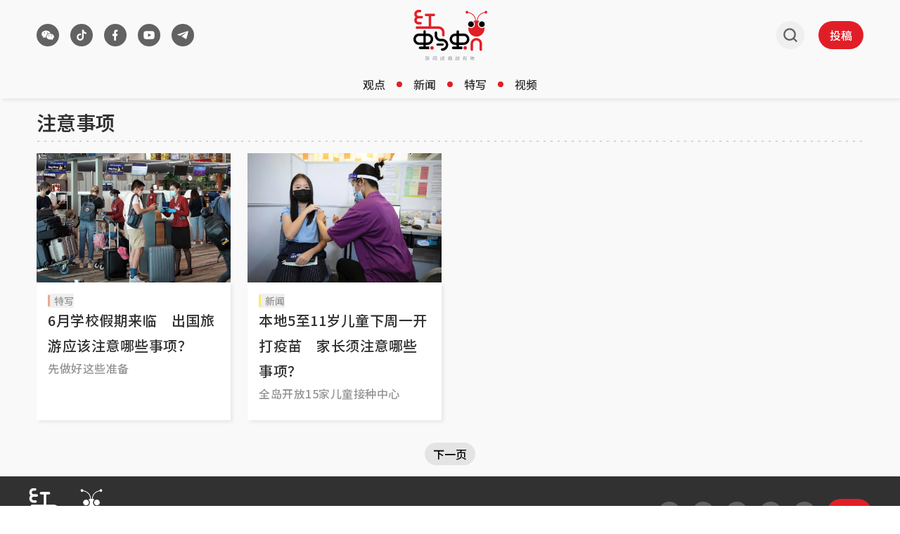

--- FILE ---
content_type: text/html
request_url: https://www.redants.sg/keyword/zhuyishixiang
body_size: 35804
content:
<!DOCTYPE html><html lang="zh-Hans" class="theme-light max-lg:no-scrollbar"><head><meta charSet="UTF-8"/><meta content="width=device-width, initial-scale=1" name="viewport"/><link rel="preload" as="image" href="/assets/header-logo-D-QnhB39.svg"/><link rel="preload" as="image" href="/assets/header-logo-m-quQ_zUfJ.svg"/><script type="text/javascript" src="/scripts/nr-loader-spa.1.286.0.min.js" async=""></script><script id="permutive-script" async="" src="https://5f876161-9740-4cc8-9b64-4585990b2690.edge.permutive.app/5f876161-9740-4cc8-9b64-4585990b2690-web.js"></script><script async="" src="https://tags.crwdcntrl.net/lt/c/12374/lt.min.js"></script><script id="google_ads_script" async="" type="text/javascript" src="https://securepubads.g.doubleclick.net/tag/js/gpt.js" crossorigin="anonymous"></script><link href="/favicon.ico" rel="icon" type="image/x-icon"/><meta content="width" name="MobileOptimized"/><meta content="true" name="HandheldFriendly"/><meta content="ie=edge" http-equiv="x-ua-compatible"/><link rel="preconnect" href="https://fonts.googleapis.com"/><link rel="preconnect" href="https://fonts.gstatic.com" crossorigin=""/><link rel="preload" as="style" href="https://fonts.googleapis.com/css2?family=Noto+Sans+SC:wght@400..700&amp;display=swap"/><link rel="preconnect" href="https://tags.crwdcntrl.net"/><link rel="preconnect" href="https://bcp.crwdcntrl.net"/><link rel="dns-prefetch" href="https://tags.crwdcntrl.net"/><link rel="dns-prefetch" href="https://bcp.crwdcntrl.net"/><title>关键词：注意事项 - 红蚂蚁</title><meta name="description" content="关键词：注意事项 相关文章 - 《红蚂蚁》以生动的笔调撰写独立观点，以新颖的手法呈现新闻，让读者被咬得直呼过瘾。"/><meta name="robots" content="index, follow"/><meta name="keywords" content="红蚂蚁，新加坡，新闻，评论，综述，假新闻，热词，辟谣，言论，文化，生活，观点，东南亚，狮城，交流，海外"/><link rel="canonical" href="https://www.redants.sg/keyword/zhuyishixiang"/><meta property="og:title" content="关键词：注意事项 - 红蚂蚁"/><meta property="og:description" content="关键词：注意事项 相关文章 - 《红蚂蚁》以生动的笔调撰写独立观点，以新颖的手法呈现新闻，让读者被咬得直呼过瘾。"/><meta property="og:type" content="website"/><meta property="og:image" content="https://www.redants.sg/icons/redants-logo.jpg"/><meta property="og:url" content="https://www.redants.sg/keyword/zhuyishixiang"/><meta property="twitter:card" content="summary_large_image"/><meta property="twitter:title" content="关键词：注意事项 - 红蚂蚁"/><meta property="twitter:description" content="关键词：注意事项 相关文章 - 《红蚂蚁》以生动的笔调撰写独立观点，以新颖的手法呈现新闻，让读者被咬得直呼过瘾。"/><meta property="twitter:image" content="https://www.redants.sg/icons/redants-logo.jpg"/><meta property="twitter:url" content="https://www.redants.sg/keyword/zhuyishixiang"/><link rel="modulepreload" href="/assets/manifest-def4224d.js"/><link rel="modulepreload" href="/assets/entry.client-CPqY807U.js"/><link rel="modulepreload" href="/assets/jsx-runtime-BjG_zV1W.js"/><link rel="modulepreload" href="/assets/chunk-WWGJGFF6-UMHdafM5.js"/><link rel="modulepreload" href="/assets/root-BRMvL5ds.js"/><link rel="modulepreload" href="/assets/SocialShare-BWjDSH9Y.js"/><link rel="modulepreload" href="/assets/useCustomParams-CLdk6_B-.js"/><link rel="modulepreload" href="/assets/bff-BIt7ZcDu.js"/><link rel="modulepreload" href="/assets/Button-vs9HhrZP.js"/><link rel="modulepreload" href="/assets/Link-D2u6zL1p.js"/><link rel="modulepreload" href="/assets/useGAData-DtRQIMLz.js"/><link rel="modulepreload" href="/assets/index-C0eOw_mQ.js"/><link rel="modulepreload" href="/assets/useIsSmallScreen-5ocCFyTq.js"/><link rel="modulepreload" href="/assets/ants-5Eo0__aR.js"/><link rel="modulepreload" href="/assets/index-CWLl0Sz7.js"/><link rel="modulepreload" href="/assets/GoogleAd-R6xKX_py.js"/><link rel="modulepreload" href="/assets/twitter-DlqeFGcL.js"/><link rel="modulepreload" href="/assets/Keywords-Dt3KniNC.js"/><link rel="modulepreload" href="/assets/PageArticleList-dFvNNWDe.js"/><link rel="modulepreload" href="/assets/MetaTags-BqbacFOj.js"/><link rel="modulepreload" href="/assets/loading-Cp6TxDUK.js"/><link rel="modulepreload" href="/assets/index-CF6xLD3E.js"/><link href="https://fonts.googleapis.com/css2?family=Noto+Sans+SC:wght@400..700&amp;display=swap" rel="stylesheet"/><script>;window.NREUM||(NREUM={});NREUM.init={distributed_tracing:{enabled:true},privacy:{cookies_enabled:true},ajax:{deny_list:["bam.nr-data.net"]}};
;NREUM.loader_config={accountID:"225023",trustKey:"225023",agentID:"1103405736",licenseKey:"NRBR-70564e4017ab43d3811",applicationID:"1103405736"};
;NREUM.info={beacon:"bam.nr-data.net",errorBeacon:"bam.nr-data.net",licenseKey:"NRBR-70564e4017ab43d3811",applicationID:"1103405736",sa:1};</script><script id="ga_data_layer">
            var _data = {
              "level2":         "keyword", 
              "chapter1":       "zhuyishixiang",
              "contenttype":    "listing",
              "keyword":        "红蚂蚁，新加坡，新闻，评论，综述，假新闻，热词，辟谣，言论，文化，生活，观点，东南亚，狮城，交流，海外",
              "author":         "",
              "contentcat":     "free",
              "articleid":      "",
              "pubdate":        "",
              "cue_articleid":  "",
              "cd_version":     "redants2",
              "visitorcat":     "anonymous",
              "pagination":     "1",
            };
          </script><script src="https://cdn.sphlabs.com/suid/suid.min.js" type="text/javascript"></script><script id="permutive-script-init">
              !function(e,o,n,i){if(!e){e=e||{},window.permutive=e,e.q=[];var t=function(){return([1e7]+-1e3+-4e3+-8e3+-1e11).replace(/[018]/g,function(e){return(e^(window.crypto||window.msCrypto).getRandomValues(new Uint8Array(1))[0]&15>>e/4).toString(16)})};e.config=i||{},e.config.apiKey=o,e.config.workspaceId=n,e.config.environment=e.config.environment||"production",(window.crypto||window.msCrypto)&&(e.config.viewId=t());for(var g=["addon","identify","track","trigger","query","segment","segments","ready","on","once","user","consent"],r=0;r<g.length;r++){var w=g[r];e[w]=function(o){return function(){var n=Array.prototype.slice.call(arguments,0);e.q.push({functionName:o,arguments:n})}}(w)}}}(window.permutive,"ab403253-b305-47fa-a31b-3efb2473166f","5f876161-9740-4cc8-9b64-4585990b2690",{"consentRequired": false});
            window.googletag=window.googletag||{},window.googletag.cmd=window.googletag.cmd||[],window.googletag.cmd.push(function(){if(0===window.googletag.pubads().getTargeting("permutive").length){var e=window.localStorage.getItem("_pdfps");window.googletag.pubads().setTargeting("permutive",e?JSON.parse(e):[]);var o=window.localStorage.getItem("permutive-id");o&&(window.googletag.pubads().setTargeting("puid",o),window.googletag.pubads().setTargeting("ptime",Date.now().toString())),window.permutive.config.viewId&&window.googletag.pubads().setTargeting("prmtvvid",window.permutive.config.viewId),window.permutive.config.workspaceId&&window.googletag.pubads().setTargeting("prmtvwid",window.permutive.config.workspaceId)}});

            function getCookie(name) {
              const cookies = document.cookie.split("; ");
              for (let cookie of cookies) {
                const [key, value] = cookie.split("=");
                if (key === name) {
                  return decodeURIComponent(value);
                }
              }
              return null;
            }

            const per_userid = getCookie("mysphw") || "";
            const ptid = getCookie("ptid") || "";
            const per_suid = getCookie("suid") || "";
            const sph_seg = (getCookie("sph_seg") || "").toLowerCase().split(",").filter(Boolean);

            permutive.identify([
              {
                "id": per_userid,
                "tag": "userid",
                "priority": 0
              },
              {
                "id": ptid, //SHA256 hashed email (email in lower case without leading and trailing spaces)
                "tag": "ptid",
                "priority": 1
              },
              {
                "id": per_suid,
                "tag": "suid",
                "priority": 2
              }
            ])

            const data = window._data || {};
            const keywords = (data.keyword || "").toLowerCase().split(",").filter(Boolean);

            permutive.addon('web',{
              "page": {
                "contenttype": data.contenttype,
                "sph_iab_list": [],
                "videoTags": [],
                "keywords": keywords,
                "sph_seg": sph_seg,
                "videoTitle": "",
                "videoDuration": 0,
                "title": "",
                "pagination": 1,
                "videoID": "",
                "articleid": data.articleid,
                "chapter1": "keyword",
                "chapter2": "",
                "chapter3": "",
                "visitorcat": data.visitorcat,
                "story_threads": "",
                "videoSource": "",
                "gsKeywords": [],
                "contentcat": data.contenttype,
                "videoAccountID": "",
                "videoAutoPlayed": true,
                "sph_bs_list": [],
                "videoCategory": ""
              }
            });
          </script><script>
            // LOTAME_SCRIPT
            !(function () {
              // Lotame config
              var lotameClientId = "12374";
              var lotameTagInput = {
                data: {},
                config: {
                  clientId: Number(lotameClientId),
                },
              };

              // Lotame initialization
              var lotameConfig = lotameTagInput.config || {};
              var namespace = (window["lotame_" + lotameConfig.clientId] = {});
              namespace.config = lotameConfig;
              namespace.data = lotameTagInput.data || {};
              namespace.cmd = namespace.cmd || [];
            })();
          </script><script id="ads_checker_script" type="text/javascript" src="https://adtag.sphdigital.com/tag/ads/ads_checker.js"></script><script id="ads_control_script" type="text/javascript" src="https://adtag.sphdigital.com/pub/cmg/redants-init.js"></script><script type="text/javascript">
            var googletag = googletag || {};
            googletag.cmd = googletag.cmd || [];
            googletag.cmd.push(function () {
              googletag.pubads().disableInitialLoad(); // Disable initial load
              googletag.pubads().enableSingleRequest();
              googletag.pubads().collapseEmptyDivs();
              googletag.pubads().setTargeting("fr", "");
googletag.pubads().setTargeting("gs_channels", "");
googletag.pubads().setTargeting("page", "tag");
              googletag.enableServices();
            });
          </script><script type="text/javascript" src="/scripts/prestitial-postitial-ad-v1.js"></script><link rel="stylesheet" href="/assets/index-DFvRIide.css"/></head><body><div id="prestitial_ad_overlay"></div><div id="dfp-ad-prestitial"></div><div id="dfp-ad-postitial"></div><noscript><iframe title="Google Tag Manager" src="https://www.googletagmanager.com/ns.html?id=GTM-WZ8CG68" height="0" width="0" style="display:none;visibility:hidden"></iframe></noscript><div id="app"><script>((storageKey2, restoreKey) => {
    if (!window.history.state || !window.history.state.key) {
      let key = Math.random().toString(32).slice(2);
      window.history.replaceState({ key }, "");
    }
    try {
      let positions = JSON.parse(sessionStorage.getItem(storageKey2) || "{}");
      let storedY = positions[restoreKey || window.history.state.key];
      if (typeof storedY === "number") {
        window.scrollTo(0, storedY);
      }
    } catch (error3) {
      console.error(error3);
      sessionStorage.removeItem(storageKey2);
    }
  })("react-router-scroll-positions", null)</script><div class="min-h-screen bg-secondary"><div id="dfp-ad-lb1-wrapper" class="w-full justify-center border-y border-divider-primary bg-tertiary py-2" style="display:none"><div id="dfp-ad-lb1" class="flex h-max"></div></div><section id="header" class="w-full px-[4px] shadow-[3px_3px_5px_0px_rgba(0,0,0,0.07)] lg:px-[24px] sticky top-0 z-[100001] bg-secondary" data-testid="redants-header"><div class="mx-auto box-border max-w-[1200px] px-[12px]"><div class="flex items-center justify-between gap-[16px]"><div class="flex h-[58px] flex-1 items-center py-[8px] lg:h-[100px] lg:py-0 transition-[height] duration-200 ease-out"><div class="relative hidden items-center lg:flex"><div class="transition-all duration-500 ease-in-out !block translate-x-0"><section class="flex" data-testid="redants-social-media"><a class="cursor-pointer touch-auto mr-[16px] flex size-[32px] items-center justify-center rounded-full bg-button-secondary transition-all hover:bg-button-secondary-hover" aria-label="/about-us?ref=footer-page" rel="" data-testid="social-media-wechat" href="/about-us?ref=footer-page" target="_self" data-discover="true"><img class="size-full" src="data:image/svg+xml,%3csvg%20width=&#x27;33&#x27;%20height=&#x27;32&#x27;%20viewBox=&#x27;0%200%2033%2032&#x27;%20fill=&#x27;none&#x27;%20xmlns=&#x27;http://www.w3.org/2000/svg&#x27;%20%3e%3crect%20x=&#x27;0.5&#x27;%20width=&#x27;32&#x27;%20height=&#x27;32&#x27;%20rx=&#x27;16&#x27;%20fill=&#x27;transparent&#x27;%20/%3e%3cg%20clip-path=&#x27;url(%23clip0_5522_20455)&#x27;%3e%3cpath%20d=&#x27;M21.9787%2017.623C22.3944%2017.623%2022.727%2017.2948%2022.727%2016.9281C22.727%2016.5419%2022.3944%2016.2332%2021.9787%2016.2332C21.563%2016.2332%2021.2304%2016.5419%2021.2304%2016.9281C21.2304%2017.3142%2021.563%2017.623%2021.9787%2017.623ZM18.2907%2017.623C18.7064%2017.623%2019.0389%2017.2948%2019.0389%2016.9281C19.0389%2016.5419%2018.7064%2016.2332%2018.2907%2016.2332C17.8749%2016.2332%2017.5424%2016.5419%2017.5424%2016.9281C17.5424%2017.3142%2017.8749%2017.623%2018.2907%2017.623ZM23.7634%2021.5237C23.6611%2021.5808%2023.5997%2021.6759%2023.6202%2021.809C23.6202%2021.847%2023.6202%2021.8851%2023.6406%2021.9231C23.7225%2022.2464%2023.8862%2022.76%2023.8862%2022.779C23.8862%2022.836%2023.9067%2022.874%2023.9067%2022.9121C23.9067%2023.0072%2023.8249%2023.0833%2023.7225%2023.0833C23.6815%2023.0833%2023.6611%2023.0643%2023.6202%2023.0452L22.4127%2022.3986C22.3308%2022.3606%2022.2284%2022.3225%2022.1261%2022.3225C22.0648%2022.3225%2022.0034%2022.3225%2021.9624%2022.3415C21.3894%2022.4937%2020.7959%2022.5697%2020.1614%2022.5697C17.1119%2022.5697%2014.6561%2020.6678%2014.6561%2018.3094C14.6561%2015.951%2017.1119%2014.049%2020.1614%2014.049C23.2109%2014.049%2025.6668%2015.951%2025.6668%2018.3094C25.6668%2019.5837%2024.9299%2020.7438%2023.7634%2021.5237ZM20.394%2013.2784C20.3168%2013.2762%2020.2393%2013.2751%2020.1614%2013.2751C16.6825%2013.2751%2013.8227%2015.4887%2013.8227%2018.3094C13.8227%2018.7379%2013.8887%2019.1523%2014.0128%2019.5471H13.9385C13.2001%2019.5471%2012.4616%2019.4331%2011.7847%2019.2623C11.7232%2019.2433%2011.6616%2019.2433%2011.6001%2019.2433C11.477%2019.2433%2011.3539%2019.2813%2011.2514%2019.3383L9.79497%2020.1166C9.75394%2020.1356%209.71291%2020.1546%209.67188%2020.1546C9.54881%2020.1546%209.44625%2020.0597%209.44625%2019.9458C9.44625%2019.8888%209.46676%2019.8508%209.48727%2019.7939C9.50778%2019.7749%209.6924%2019.1484%209.79497%2018.7687C9.79497%2018.7307%209.81547%2018.6738%209.81547%2018.6359C9.81547%2018.4839%209.73342%2018.37%209.63086%2018.2941C8.21548%2017.3638%207.33344%2015.978%207.33344%2014.4402C7.33344%2011.6115%2010.3078%209.33331%2013.9591%209.33331C17.0957%209.33331%2019.7328%2011.0116%2020.394%2013.2784ZM16.0992%2013.6023C16.5765%2013.6023%2016.9544%2013.2328%2016.9544%2012.808C16.9544%2012.3647%2016.5765%2012.0138%2016.0992%2012.0138C15.6219%2012.0138%2015.244%2012.3647%2015.244%2012.808C15.244%2013.2513%2015.6219%2013.6023%2016.0992%2013.6023ZM11.7163%2013.6023C12.1936%2013.6023%2012.5715%2013.2328%2012.5715%2012.808C12.5715%2012.3647%2012.1936%2012.0138%2011.7163%2012.0138C11.239%2012.0138%2010.8611%2012.3647%2010.8611%2012.808C10.8611%2013.2513%2011.239%2013.6023%2011.7163%2013.6023Z&#x27;%20fill=&#x27;white&#x27;%20/%3e%3c/g%3e%3cdefs%3e%3cclipPath%20id=&#x27;clip0_5522_20455&#x27;%3e%3crect%20width=&#x27;20&#x27;%20height=&#x27;20&#x27;%20fill=&#x27;white&#x27;%20transform=&#x27;translate(6.50009%206)&#x27;%20/%3e%3c/clipPath%3e%3c/defs%3e%3c/svg%3e" alt="wechat"/></a><a class="cursor-pointer touch-auto mr-[16px] flex size-[32px] items-center justify-center rounded-full bg-button-secondary transition-all hover:bg-button-secondary-hover" aria-label="https://www.tiktok.com/@redants.sg" rel="" data-testid="social-media-tiktok" href="https://www.tiktok.com/@redants.sg" target="_blank"><img class="size-full" src="data:image/svg+xml,%3csvg%20width=&#x27;33&#x27;%20height=&#x27;32&#x27;%20viewBox=&#x27;0%200%2033%2032&#x27;%20fill=&#x27;none&#x27;%20xmlns=&#x27;http://www.w3.org/2000/svg&#x27;%20%3e%3crect%20x=&#x27;0.5&#x27;%20width=&#x27;32&#x27;%20height=&#x27;32&#x27;%20rx=&#x27;16&#x27;%20fill=&#x27;transparent&#x27;%20/%3e%3cpath%20d=&#x27;M19.6112%2012.9963V18.8C19.6112%2021.6719%2017.3478%2024%2014.5556%2024C11.7635%2024%209.50009%2021.6719%209.50009%2018.8C9.50009%2015.9281%2011.7635%2013.6%2014.5556%2013.6C14.9572%2013.6%2015.3478%2013.6482%2015.7223%2013.7391V16.2694C15.3687%2016.0966%2014.9732%2016%2014.5556%2016C13.0522%2016%2011.8334%2017.2536%2011.8334%2018.8C11.8334%2020.3464%2013.0522%2021.6%2014.5556%2021.6C16.0591%2021.6%2017.2779%2020.3464%2017.2779%2018.8V8H19.6112C19.6112%2010.2091%2021.3523%2012%2023.5001%2012V14.4C22.0286%2014.4%2020.6764%2013.8746%2019.6112%2012.9963Z&#x27;%20fill=&#x27;white&#x27;%20/%3e%3c/svg%3e" alt="tiktok"/></a><a class="cursor-pointer touch-auto mr-[16px] flex size-[32px] items-center justify-center rounded-full bg-button-secondary transition-all hover:bg-button-secondary-hover" aria-label="https://www.facebook.com/RedAnts.SG/" rel="" data-testid="social-media-facebook" href="https://www.facebook.com/RedAnts.SG/" target="_blank"><img class="size-full" src="data:image/svg+xml,%3csvg%20width=&#x27;33&#x27;%20height=&#x27;32&#x27;%20viewBox=&#x27;0%200%2033%2032&#x27;%20fill=&#x27;none&#x27;%20xmlns=&#x27;http://www.w3.org/2000/svg&#x27;%20%3e%3crect%20x=&#x27;0.5&#x27;%20width=&#x27;32&#x27;%20height=&#x27;32&#x27;%20rx=&#x27;16&#x27;%20fill=&#x27;transparent&#x27;%20/%3e%3cpath%20d=&#x27;M17.4525%2017.2H19.2212L19.9287%2014H17.4525V12.4C17.4525%2011.5765%2017.4525%2010.8%2018.8675%2010.8H19.9287V8.11208C19.6983%208.07748%2018.8271%208%2017.9073%208C15.9869%208%2014.6226%209.32549%2014.6226%2011.7598V14H12.5001V17.2H14.6226V24H17.4525V17.2Z&#x27;%20fill=&#x27;white&#x27;%20/%3e%3c/svg%3e" alt="facebook"/></a><a class="cursor-pointer touch-auto mr-[16px] flex size-[32px] items-center justify-center rounded-full bg-button-secondary transition-all hover:bg-button-secondary-hover" aria-label="https://www.youtube.com/c/RedAntsSG" rel="" data-testid="social-media-youtube" href="https://www.youtube.com/c/RedAntsSG" target="_blank"><img class="size-full" src="data:image/svg+xml,%3csvg%20width=&#x27;33&#x27;%20height=&#x27;32&#x27;%20viewBox=&#x27;0%200%2033%2032&#x27;%20fill=&#x27;none&#x27;%20xmlns=&#x27;http://www.w3.org/2000/svg&#x27;%20%3e%3crect%20x=&#x27;0.5&#x27;%20width=&#x27;32&#x27;%20height=&#x27;32&#x27;%20rx=&#x27;16&#x27;%20fill=&#x27;transparent&#x27;%20/%3e%3ccircle%20cx=&#x27;16.5013&#x27;%20cy=&#x27;16.0005&#x27;%20r=&#x27;5.00031&#x27;%20fill=&#x27;%23626262&#x27;%20/%3e%3cpath%20d=&#x27;M16.6956%2010C17.1229%2010.0022%2018.192%2010.0119%2019.3279%2010.0545L19.7306%2010.071C20.8743%2010.1218%2022.017%2010.2085%2022.5837%2010.3566C23.3397%2010.5557%2023.9339%2011.1367%2024.1347%2011.8731C24.4544%2013.0424%2024.4944%2015.3248%2024.4994%2015.8771L24.5001%2015.9915V15.9996C24.5001%2015.9996%2024.5001%2016.0023%2024.5001%2016.0077L24.4994%2016.1221C24.4944%2016.6745%2024.4544%2018.9568%2024.1347%2020.1262C23.9311%2020.8652%2023.3369%2021.4462%2022.5837%2021.6426C22.017%2021.7907%2020.8743%2021.8774%2019.7306%2021.9282L19.3279%2021.9446C18.192%2021.9873%2017.1229%2021.997%2016.6956%2021.9992L16.5081%2021.9998H16.4998C16.4998%2021.9998%2016.497%2021.9998%2016.4914%2021.9998L16.3041%2021.9992C15.3997%2021.9946%2011.6184%2021.9562%2010.4158%2021.6426C9.65985%2021.4434%209.06568%2020.8625%208.86483%2020.1262C8.54508%2018.9568%208.50511%2016.6745%208.50012%2016.1221V15.8771C8.50511%2015.3248%208.54508%2013.0424%208.86483%2011.8731C9.06847%2011.1339%209.66264%2010.553%2010.4158%2010.3566C11.6184%2010.0429%2015.3997%2010.0047%2016.3041%2010H16.6956ZM14.8997%2013.3745V18.6247L19.6999%2015.9996L14.8997%2013.3745Z&#x27;%20fill=&#x27;white&#x27;%20/%3e%3c/svg%3e" alt="youtube"/></a><a class="cursor-pointer touch-auto mr-[16px] flex size-[32px] items-center justify-center rounded-full bg-button-secondary transition-all hover:bg-button-secondary-hover" aria-label="https://t.me/redantssg" rel="" data-testid="social-media-telegram" href="https://t.me/redantssg" target="_blank"><img class="size-full" src="data:image/svg+xml,%3csvg%20width=&#x27;33&#x27;%20height=&#x27;32&#x27;%20viewBox=&#x27;0%200%2033%2032&#x27;%20fill=&#x27;none&#x27;%20xmlns=&#x27;http://www.w3.org/2000/svg&#x27;%20%3e%3crect%20x=&#x27;0.5&#x27;%20width=&#x27;32&#x27;%20height=&#x27;32&#x27;%20rx=&#x27;16&#x27;%20fill=&#x27;transparent&#x27;%20/%3e%3cpath%20d=&#x27;M12.4336%2016.8283L8.82032%2015.7833C8.82032%2015.7833%208.38903%2015.6279%208.52754%2015.2754C8.55614%2015.2025%208.6138%2015.1407%208.78632%2015.0341C9.58712%2014.5388%2023.6061%2010.0667%2023.6061%2010.0667C23.6061%2010.0667%2024.0021%209.94826%2024.236%2010.027C24.3428%2010.063%2024.4111%2010.1035%2024.4686%2010.2522C24.4894%2010.3061%2024.5016%2010.421%2024.5%2010.5351C24.4989%2010.6175%2024.4874%2010.6939%2024.4791%2010.8135C24.3937%2012.0362%2021.839%2021.1614%2021.839%2021.1614C21.839%2021.1614%2021.6862%2021.6954%2021.1385%2021.7136C20.9387%2021.7202%2020.6962%2021.6844%2020.4065%2021.463C19.3317%2020.6424%2015.6166%2018.4267%2014.7957%2017.9393C14.7495%2017.9119%2014.7362%2017.8761%2014.7284%2017.8413C14.7168%2017.7899%2014.7797%2017.7263%2014.7797%2017.7263C14.7797%2017.7263%2021.2486%2012.623%2021.4207%2012.0874C21.4341%2012.0459%2021.3841%2012.0256%2021.3163%2012.0433C20.8864%2012.1837%2013.4384%2016.3577%2012.6164%2016.8186C12.5684%2016.8456%2012.4336%2016.8283%2012.4336%2016.8283Z&#x27;%20fill=&#x27;white&#x27;%20/%3e%3c/svg%3e" alt="telegram"/></a></section></div><a class="cursor-pointer touch-auto transition-all duration-500 ease-in-out !hidden translate-x-[20px]" aria-label="/" rel="" href="/" target="_self" data-discover="true"><svg xmlns="http://www.w3.org/2000/svg" width="101" height="101" viewBox="0 0 101 101" fill="none" class="size-[32px]"><path d="M55.4616 52.3444C55.4616 45.4057 61.0959 39.7714 68.0345 39.7714C74.9732 39.7714 80.6075 45.4057 80.6075 52.3444C80.6075 59.2831 74.9732 64.9355 68.0345 64.9355C61.0959 64.9355 55.4616 59.2831 55.4616 52.3444Z" fill="white"></path><path d="M20.4051 52.3444C20.4051 45.4057 26.0393 39.7714 32.978 39.7714C39.9167 39.7714 45.551 45.4057 45.551 52.3444C45.551 59.2831 39.9167 64.9355 32.978 64.9355C26.0393 64.9355 20.4051 59.2831 20.4051 52.3444Z" fill="white"></path><path d="M58.7025 52.3467C58.7025 47.1965 62.8845 43.0145 68.0347 43.0145C73.1849 43.0145 77.3669 47.1965 77.3669 52.3467C77.3669 57.4969 73.1849 61.6923 68.0347 61.6923C62.8845 61.6923 58.7025 57.4969 58.7025 52.3467Z" fill="black"></path><path d="M85.1662 12.0192C84.3056 9.74668 81.791 8.59024 79.5185 9.45085C77.8645 10.0694 76.8156 11.5889 76.6812 13.2429C68.5189 14.9372 53.1086 20.7463 52.0194 40.5671C51.5085 40.5403 50.984 40.4865 50.4596 40.4865C49.9352 40.4865 49.4376 40.5268 48.9401 40.5671C47.8509 20.7463 32.4541 14.9372 24.2918 13.2429C24.1708 11.5889 23.1084 10.0694 21.4545 9.45085C19.1819 8.59024 16.6539 9.74668 15.8067 12.0192C14.9596 14.2918 16.116 16.8332 18.3886 17.6804C20.4997 18.4738 22.8261 17.519 23.8211 15.5558C31.3918 17.008 45.7128 22.2255 46.681 40.7957C44.5967 41.105 42.5797 41.6429 40.6702 42.4094C43.642 44.7223 45.5649 48.3126 45.5649 52.3467C45.5649 59.2988 39.9172 64.9465 32.9785 64.9465C29.8992 64.9465 27.0753 63.8304 24.8969 61.9882C24.6414 63.4539 24.48 64.96 24.48 66.4929C24.48 80.8543 36.1251 92.4994 50.4865 92.4994C64.8479 92.4994 76.4929 80.8543 76.4929 66.4929C76.4929 64.9734 76.3316 63.4808 76.0895 62.0285C73.9111 63.8439 71.1007 64.9465 68.0482 64.9465C61.1096 64.9465 55.4619 59.2988 55.4619 52.3467C55.4619 48.3126 57.3713 44.7223 60.3297 42.4228C58.4337 41.6429 56.4032 41.105 54.3189 40.7957C55.2871 22.212 69.6081 17.008 77.1787 15.5423C78.1738 17.5056 80.5001 18.4603 82.6113 17.667C84.8838 16.8198 86.0403 14.2918 85.1931 12.0058L85.1662 12.0192Z" fill="#E21E27"></path><path d="M23.6458 52.3467C23.6458 47.1965 27.8278 43.0145 32.978 43.0145C38.1282 43.0145 42.3102 47.1965 42.3102 52.3467C42.3102 57.4969 38.1282 61.6923 32.978 61.6923C27.8278 61.6923 23.6458 57.4969 23.6458 52.3467Z" fill="black"></path></svg></a></div><button class="block lg:hidden"><svg width="25" height="24" viewBox="0 0 25 24" fill="none" xmlns="http://www.w3.org/2000/svg" class="m-[8px] size-[24px]"><path d="M20.5 16.5834C20.8852 16.5836 21.2556 16.7072 21.5344 16.9288C21.8132 17.1503 21.979 17.4527 21.9975 17.7733C22.016 18.094 21.8858 18.4083 21.6338 18.6511C21.3818 18.8939 21.0274 19.0466 20.644 19.0776L20.5 19.0834H4.5C4.11478 19.0833 3.74441 18.9596 3.46561 18.7381C3.18682 18.5165 3.02099 18.2141 3.00248 17.8935C2.98396 17.5728 3.11419 17.2586 3.36618 17.0157C3.61816 16.7729 3.97258 16.6202 4.356 16.5892L4.5 16.5834H20.5ZM20.5 10.7501C20.8978 10.7501 21.2794 10.8818 21.5607 11.1162C21.842 11.3506 22 11.6686 22 12.0001C22 12.3316 21.842 12.6495 21.5607 12.884C21.2794 13.1184 20.8978 13.2501 20.5 13.2501H4.5C4.10218 13.2501 3.72064 13.1184 3.43934 12.884C3.15804 12.6495 3 12.3316 3 12.0001C3 11.6686 3.15804 11.3506 3.43934 11.1162C3.72064 10.8818 4.10218 10.7501 4.5 10.7501H20.5ZM20.5 4.91675C20.8978 4.91675 21.2794 5.04844 21.5607 5.28286C21.842 5.51729 22 5.83523 22 6.16675C22 6.49827 21.842 6.81621 21.5607 7.05063C21.2794 7.28505 20.8978 7.41675 20.5 7.41675H4.5C4.10218 7.41675 3.72064 7.28505 3.43934 7.05063C3.15804 6.81621 3 6.49827 3 6.16675C3 5.83523 3.15804 5.51729 3.43934 5.28286C3.72064 5.04844 4.10218 4.91675 4.5 4.91675H20.5Z" fill="#626262"></path></svg></button></div><div class="flex h-[58px] flex-1 items-center justify-center py-[8px] lg:h-[100px] lg:py-0 transition-[height] duration-200 ease-out"><a class="cursor-pointer touch-auto" aria-label="/" rel="" href="/" target="_self" data-discover="true"><img src="/assets/header-logo-D-QnhB39.svg" alt="logo" class="hidden transition-opacity duration-500 ease-in-out lg:block !lg:block"/><img src="/assets/header-logo-m-quQ_zUfJ.svg" alt="logo" class="block lg:hidden"/></a></div><div class="flex h-[58px] flex-1 items-center justify-end py-[8px] lg:h-[100px] lg:py-0 transition-[height] duration-200 ease-out"><button class="mr-[12px] box-content size-[24px] rounded-full p-[8px] lg:mr-[20px] lg:hover:bg-button-ghost"><img src="data:image/svg+xml,%3csvg%20width=&#x27;25&#x27;%20height=&#x27;24&#x27;%20viewBox=&#x27;0%200%2025%2024&#x27;%20fill=&#x27;none&#x27;%20xmlns=&#x27;http://www.w3.org/2000/svg&#x27;%3e%3cpath%20d=&#x27;M21.5001%2021L17.1572%2016.657M17.1572%2016.657C17.9001%2015.9142%2018.4893%2015.0322%2018.8914%2014.0616C19.2934%2013.091%2019.5004%2012.0507%2019.5004%2011.0001C19.5004%209.94952%2019.2934%208.90922%2018.8914%207.9386C18.4893%206.96798%2017.9001%206.08606%2017.1572%205.34318C16.4143%204.6003%2015.5324%204.01102%2014.5617%203.60897C13.5911%203.20693%2012.5508%203%2011.5002%203C10.4496%203%209.40934%203.20693%208.43872%203.60897C7.46811%204.01102%206.58618%204.6003%205.8433%205.34318C4.34299%206.84349%203.50012%208.87835%203.50012%2011.0001C3.50012%2013.1219%204.34299%2015.1567%205.8433%2016.657C7.34361%2018.1574%209.37847%2019.0002%2011.5002%2019.0002C13.622%2019.0002%2015.6569%2018.1574%2017.1572%2016.657Z&#x27;%20stroke=&#x27;%23626262&#x27;%20stroke-width=&#x27;2.5&#x27;%20stroke-linecap=&#x27;round&#x27;%20stroke-linejoin=&#x27;round&#x27;/%3e%3c/svg%3e" alt="search" class="size-[24px]"/></button><button class="rounded-full font-medium transition-all duration-200 flex items-center flex-nowrap w-auto bg-button-primary text-button-primary-label hover:bg-button-primary-hover px-4 py-2 text-button-1 gap-2 font-medium box-border flex items-center justify-center text-button-1 text-button-primary-label max-lg:h-[32px] max-lg:w-[56px] max-lg:!px-[12px] lg:h-[40px] lg:w-[64px]"><a class="cursor-pointer touch-auto whitespace-nowrap" aria-label="投稿" rel="" href="/submission?ref=header" target="_self" data-discover="true">投稿</a></button></div></div><div class="hidden h-[40px] items-center justify-center lg:flex"><section class="flex" data-testid="redants-navigater"><a class="cursor-pointer touch-auto flex text-nowrap rounded-[100px] px-[12px] py-[4px] text-button-1 lg:hover:bg-button-ghost text-primary" aria-label="观点" rel="" data-testid="navigater-观点" href="/perspective?ref=top-menubar" target="_self" data-discover="true">观点</a><div class="flex items-center"><div class="m-[4px] size-[8px] rounded-full bg-[--icon-brand]"></div></div><a class="cursor-pointer touch-auto flex text-nowrap rounded-[100px] px-[12px] py-[4px] text-button-1 lg:hover:bg-button-ghost text-primary" aria-label="新闻" rel="" data-testid="navigater-新闻" href="/overview?ref=top-menubar" target="_self" data-discover="true">新闻</a><div class="flex items-center"><div class="m-[4px] size-[8px] rounded-full bg-[--icon-brand]"></div></div><a class="cursor-pointer touch-auto flex text-nowrap rounded-[100px] px-[12px] py-[4px] text-button-1 lg:hover:bg-button-ghost text-primary" aria-label="特写" rel="" data-testid="navigater-特写" href="/good-reads?ref=top-menubar" target="_self" data-discover="true">特写</a><div class="flex items-center"><div class="m-[4px] size-[8px] rounded-full bg-[--icon-brand]"></div></div><a class="cursor-pointer touch-auto flex text-nowrap rounded-[100px] px-[12px] py-[4px] text-button-1 lg:hover:bg-button-ghost text-primary" aria-label="视频" rel="" data-testid="navigater-视频" href="/videos?ref=top-menubar" target="_self" data-discover="true">视频</a></section></div></div></section><section class="visible lg:hidden"><section style="height:82vh;transition:transform 0.4s cubic-bezier(0.4,0,0.2,1);transform:translateX(-100%)" class="fixed inset-x-0 z-[999] flex w-screen flex-col bg-secondary" data-testid="redants-menu"><section class="z-[1000] w-full border-b border-solid px-[16px] py-[20px] text-primary bg-secondary border-b-[divide-divider-secondary]"><a class="cursor-pointer touch-auto mb-[20px] flex w-full px-[12px] py-[4px] text-button-1 last:mb-0" aria-label="首页" rel="" data-testid="menu-首页" href="/" target="_self" data-discover="true">首页</a><a class="cursor-pointer touch-auto mb-[20px] flex w-full px-[12px] py-[4px] text-button-1 last:mb-0" aria-label="观点" rel="" data-testid="menu-观点" href="/perspective?ref=top-menubar" target="_self" data-discover="true">观点</a><a class="cursor-pointer touch-auto mb-[20px] flex w-full px-[12px] py-[4px] text-button-1 last:mb-0" aria-label="新闻" rel="" data-testid="menu-新闻" href="/overview?ref=top-menubar" target="_self" data-discover="true">新闻</a><a class="cursor-pointer touch-auto mb-[20px] flex w-full px-[12px] py-[4px] text-button-1 last:mb-0" aria-label="特写" rel="" data-testid="menu-特写" href="/good-reads?ref=top-menubar" target="_self" data-discover="true">特写</a><a class="cursor-pointer touch-auto mb-[20px] flex w-full px-[12px] py-[4px] text-button-1 last:mb-0" aria-label="视频" rel="" data-testid="menu-视频" href="/videos?ref=top-menubar" target="_self" data-discover="true">视频</a></section><section class="box-border flex flex-col items-center border-b border-solid p-[16px] border-b-[divide-divider-secondary]"><p class="mb-[16px] text-subheader text-primary text-primary">在不同平台获取最新新闻</p><section class="flex" data-testid="redants-social-media"><a class="cursor-pointer touch-auto mr-[16px] flex size-[32px] items-center justify-center rounded-full bg-button-secondary transition-all hover:bg-button-secondary-hover" aria-label="/about-us?ref=footer-page" rel="" data-testid="social-media-wechat" href="/about-us?ref=footer-page" target="_self" data-discover="true"><img class="size-full" src="data:image/svg+xml,%3csvg%20width=&#x27;33&#x27;%20height=&#x27;32&#x27;%20viewBox=&#x27;0%200%2033%2032&#x27;%20fill=&#x27;none&#x27;%20xmlns=&#x27;http://www.w3.org/2000/svg&#x27;%20%3e%3crect%20x=&#x27;0.5&#x27;%20width=&#x27;32&#x27;%20height=&#x27;32&#x27;%20rx=&#x27;16&#x27;%20fill=&#x27;transparent&#x27;%20/%3e%3cg%20clip-path=&#x27;url(%23clip0_5522_20455)&#x27;%3e%3cpath%20d=&#x27;M21.9787%2017.623C22.3944%2017.623%2022.727%2017.2948%2022.727%2016.9281C22.727%2016.5419%2022.3944%2016.2332%2021.9787%2016.2332C21.563%2016.2332%2021.2304%2016.5419%2021.2304%2016.9281C21.2304%2017.3142%2021.563%2017.623%2021.9787%2017.623ZM18.2907%2017.623C18.7064%2017.623%2019.0389%2017.2948%2019.0389%2016.9281C19.0389%2016.5419%2018.7064%2016.2332%2018.2907%2016.2332C17.8749%2016.2332%2017.5424%2016.5419%2017.5424%2016.9281C17.5424%2017.3142%2017.8749%2017.623%2018.2907%2017.623ZM23.7634%2021.5237C23.6611%2021.5808%2023.5997%2021.6759%2023.6202%2021.809C23.6202%2021.847%2023.6202%2021.8851%2023.6406%2021.9231C23.7225%2022.2464%2023.8862%2022.76%2023.8862%2022.779C23.8862%2022.836%2023.9067%2022.874%2023.9067%2022.9121C23.9067%2023.0072%2023.8249%2023.0833%2023.7225%2023.0833C23.6815%2023.0833%2023.6611%2023.0643%2023.6202%2023.0452L22.4127%2022.3986C22.3308%2022.3606%2022.2284%2022.3225%2022.1261%2022.3225C22.0648%2022.3225%2022.0034%2022.3225%2021.9624%2022.3415C21.3894%2022.4937%2020.7959%2022.5697%2020.1614%2022.5697C17.1119%2022.5697%2014.6561%2020.6678%2014.6561%2018.3094C14.6561%2015.951%2017.1119%2014.049%2020.1614%2014.049C23.2109%2014.049%2025.6668%2015.951%2025.6668%2018.3094C25.6668%2019.5837%2024.9299%2020.7438%2023.7634%2021.5237ZM20.394%2013.2784C20.3168%2013.2762%2020.2393%2013.2751%2020.1614%2013.2751C16.6825%2013.2751%2013.8227%2015.4887%2013.8227%2018.3094C13.8227%2018.7379%2013.8887%2019.1523%2014.0128%2019.5471H13.9385C13.2001%2019.5471%2012.4616%2019.4331%2011.7847%2019.2623C11.7232%2019.2433%2011.6616%2019.2433%2011.6001%2019.2433C11.477%2019.2433%2011.3539%2019.2813%2011.2514%2019.3383L9.79497%2020.1166C9.75394%2020.1356%209.71291%2020.1546%209.67188%2020.1546C9.54881%2020.1546%209.44625%2020.0597%209.44625%2019.9458C9.44625%2019.8888%209.46676%2019.8508%209.48727%2019.7939C9.50778%2019.7749%209.6924%2019.1484%209.79497%2018.7687C9.79497%2018.7307%209.81547%2018.6738%209.81547%2018.6359C9.81547%2018.4839%209.73342%2018.37%209.63086%2018.2941C8.21548%2017.3638%207.33344%2015.978%207.33344%2014.4402C7.33344%2011.6115%2010.3078%209.33331%2013.9591%209.33331C17.0957%209.33331%2019.7328%2011.0116%2020.394%2013.2784ZM16.0992%2013.6023C16.5765%2013.6023%2016.9544%2013.2328%2016.9544%2012.808C16.9544%2012.3647%2016.5765%2012.0138%2016.0992%2012.0138C15.6219%2012.0138%2015.244%2012.3647%2015.244%2012.808C15.244%2013.2513%2015.6219%2013.6023%2016.0992%2013.6023ZM11.7163%2013.6023C12.1936%2013.6023%2012.5715%2013.2328%2012.5715%2012.808C12.5715%2012.3647%2012.1936%2012.0138%2011.7163%2012.0138C11.239%2012.0138%2010.8611%2012.3647%2010.8611%2012.808C10.8611%2013.2513%2011.239%2013.6023%2011.7163%2013.6023Z&#x27;%20fill=&#x27;white&#x27;%20/%3e%3c/g%3e%3cdefs%3e%3cclipPath%20id=&#x27;clip0_5522_20455&#x27;%3e%3crect%20width=&#x27;20&#x27;%20height=&#x27;20&#x27;%20fill=&#x27;white&#x27;%20transform=&#x27;translate(6.50009%206)&#x27;%20/%3e%3c/clipPath%3e%3c/defs%3e%3c/svg%3e" alt="wechat"/></a><a class="cursor-pointer touch-auto mr-[16px] flex size-[32px] items-center justify-center rounded-full bg-button-secondary transition-all hover:bg-button-secondary-hover" aria-label="https://www.tiktok.com/@redants.sg" rel="" data-testid="social-media-tiktok" href="https://www.tiktok.com/@redants.sg" target="_blank"><img class="size-full" src="data:image/svg+xml,%3csvg%20width=&#x27;33&#x27;%20height=&#x27;32&#x27;%20viewBox=&#x27;0%200%2033%2032&#x27;%20fill=&#x27;none&#x27;%20xmlns=&#x27;http://www.w3.org/2000/svg&#x27;%20%3e%3crect%20x=&#x27;0.5&#x27;%20width=&#x27;32&#x27;%20height=&#x27;32&#x27;%20rx=&#x27;16&#x27;%20fill=&#x27;transparent&#x27;%20/%3e%3cpath%20d=&#x27;M19.6112%2012.9963V18.8C19.6112%2021.6719%2017.3478%2024%2014.5556%2024C11.7635%2024%209.50009%2021.6719%209.50009%2018.8C9.50009%2015.9281%2011.7635%2013.6%2014.5556%2013.6C14.9572%2013.6%2015.3478%2013.6482%2015.7223%2013.7391V16.2694C15.3687%2016.0966%2014.9732%2016%2014.5556%2016C13.0522%2016%2011.8334%2017.2536%2011.8334%2018.8C11.8334%2020.3464%2013.0522%2021.6%2014.5556%2021.6C16.0591%2021.6%2017.2779%2020.3464%2017.2779%2018.8V8H19.6112C19.6112%2010.2091%2021.3523%2012%2023.5001%2012V14.4C22.0286%2014.4%2020.6764%2013.8746%2019.6112%2012.9963Z&#x27;%20fill=&#x27;white&#x27;%20/%3e%3c/svg%3e" alt="tiktok"/></a><a class="cursor-pointer touch-auto mr-[16px] flex size-[32px] items-center justify-center rounded-full bg-button-secondary transition-all hover:bg-button-secondary-hover" aria-label="https://www.facebook.com/RedAnts.SG/" rel="" data-testid="social-media-facebook" href="https://www.facebook.com/RedAnts.SG/" target="_blank"><img class="size-full" src="data:image/svg+xml,%3csvg%20width=&#x27;33&#x27;%20height=&#x27;32&#x27;%20viewBox=&#x27;0%200%2033%2032&#x27;%20fill=&#x27;none&#x27;%20xmlns=&#x27;http://www.w3.org/2000/svg&#x27;%20%3e%3crect%20x=&#x27;0.5&#x27;%20width=&#x27;32&#x27;%20height=&#x27;32&#x27;%20rx=&#x27;16&#x27;%20fill=&#x27;transparent&#x27;%20/%3e%3cpath%20d=&#x27;M17.4525%2017.2H19.2212L19.9287%2014H17.4525V12.4C17.4525%2011.5765%2017.4525%2010.8%2018.8675%2010.8H19.9287V8.11208C19.6983%208.07748%2018.8271%208%2017.9073%208C15.9869%208%2014.6226%209.32549%2014.6226%2011.7598V14H12.5001V17.2H14.6226V24H17.4525V17.2Z&#x27;%20fill=&#x27;white&#x27;%20/%3e%3c/svg%3e" alt="facebook"/></a><a class="cursor-pointer touch-auto mr-[16px] flex size-[32px] items-center justify-center rounded-full bg-button-secondary transition-all hover:bg-button-secondary-hover" aria-label="https://www.youtube.com/c/RedAntsSG" rel="" data-testid="social-media-youtube" href="https://www.youtube.com/c/RedAntsSG" target="_blank"><img class="size-full" src="data:image/svg+xml,%3csvg%20width=&#x27;33&#x27;%20height=&#x27;32&#x27;%20viewBox=&#x27;0%200%2033%2032&#x27;%20fill=&#x27;none&#x27;%20xmlns=&#x27;http://www.w3.org/2000/svg&#x27;%20%3e%3crect%20x=&#x27;0.5&#x27;%20width=&#x27;32&#x27;%20height=&#x27;32&#x27;%20rx=&#x27;16&#x27;%20fill=&#x27;transparent&#x27;%20/%3e%3ccircle%20cx=&#x27;16.5013&#x27;%20cy=&#x27;16.0005&#x27;%20r=&#x27;5.00031&#x27;%20fill=&#x27;%23626262&#x27;%20/%3e%3cpath%20d=&#x27;M16.6956%2010C17.1229%2010.0022%2018.192%2010.0119%2019.3279%2010.0545L19.7306%2010.071C20.8743%2010.1218%2022.017%2010.2085%2022.5837%2010.3566C23.3397%2010.5557%2023.9339%2011.1367%2024.1347%2011.8731C24.4544%2013.0424%2024.4944%2015.3248%2024.4994%2015.8771L24.5001%2015.9915V15.9996C24.5001%2015.9996%2024.5001%2016.0023%2024.5001%2016.0077L24.4994%2016.1221C24.4944%2016.6745%2024.4544%2018.9568%2024.1347%2020.1262C23.9311%2020.8652%2023.3369%2021.4462%2022.5837%2021.6426C22.017%2021.7907%2020.8743%2021.8774%2019.7306%2021.9282L19.3279%2021.9446C18.192%2021.9873%2017.1229%2021.997%2016.6956%2021.9992L16.5081%2021.9998H16.4998C16.4998%2021.9998%2016.497%2021.9998%2016.4914%2021.9998L16.3041%2021.9992C15.3997%2021.9946%2011.6184%2021.9562%2010.4158%2021.6426C9.65985%2021.4434%209.06568%2020.8625%208.86483%2020.1262C8.54508%2018.9568%208.50511%2016.6745%208.50012%2016.1221V15.8771C8.50511%2015.3248%208.54508%2013.0424%208.86483%2011.8731C9.06847%2011.1339%209.66264%2010.553%2010.4158%2010.3566C11.6184%2010.0429%2015.3997%2010.0047%2016.3041%2010H16.6956ZM14.8997%2013.3745V18.6247L19.6999%2015.9996L14.8997%2013.3745Z&#x27;%20fill=&#x27;white&#x27;%20/%3e%3c/svg%3e" alt="youtube"/></a><a class="cursor-pointer touch-auto mr-[16px] flex size-[32px] items-center justify-center rounded-full bg-button-secondary transition-all hover:bg-button-secondary-hover" aria-label="https://t.me/redantssg" rel="" data-testid="social-media-telegram" href="https://t.me/redantssg" target="_blank"><img class="size-full" src="data:image/svg+xml,%3csvg%20width=&#x27;33&#x27;%20height=&#x27;32&#x27;%20viewBox=&#x27;0%200%2033%2032&#x27;%20fill=&#x27;none&#x27;%20xmlns=&#x27;http://www.w3.org/2000/svg&#x27;%20%3e%3crect%20x=&#x27;0.5&#x27;%20width=&#x27;32&#x27;%20height=&#x27;32&#x27;%20rx=&#x27;16&#x27;%20fill=&#x27;transparent&#x27;%20/%3e%3cpath%20d=&#x27;M12.4336%2016.8283L8.82032%2015.7833C8.82032%2015.7833%208.38903%2015.6279%208.52754%2015.2754C8.55614%2015.2025%208.6138%2015.1407%208.78632%2015.0341C9.58712%2014.5388%2023.6061%2010.0667%2023.6061%2010.0667C23.6061%2010.0667%2024.0021%209.94826%2024.236%2010.027C24.3428%2010.063%2024.4111%2010.1035%2024.4686%2010.2522C24.4894%2010.3061%2024.5016%2010.421%2024.5%2010.5351C24.4989%2010.6175%2024.4874%2010.6939%2024.4791%2010.8135C24.3937%2012.0362%2021.839%2021.1614%2021.839%2021.1614C21.839%2021.1614%2021.6862%2021.6954%2021.1385%2021.7136C20.9387%2021.7202%2020.6962%2021.6844%2020.4065%2021.463C19.3317%2020.6424%2015.6166%2018.4267%2014.7957%2017.9393C14.7495%2017.9119%2014.7362%2017.8761%2014.7284%2017.8413C14.7168%2017.7899%2014.7797%2017.7263%2014.7797%2017.7263C14.7797%2017.7263%2021.2486%2012.623%2021.4207%2012.0874C21.4341%2012.0459%2021.3841%2012.0256%2021.3163%2012.0433C20.8864%2012.1837%2013.4384%2016.3577%2012.6164%2016.8186C12.5684%2016.8456%2012.4336%2016.8283%2012.4336%2016.8283Z&#x27;%20fill=&#x27;white&#x27;%20/%3e%3c/svg%3e" alt="telegram"/></a></section></section></section></section><div class="fixed inset-0 z-[999999] flex items-center justify-center overflow-hidden bg-secondary transition-transform duration-500 ease-in-out -translate-x-full" data-testid="redants-search"><button aria-label="close" class="absolute top-0 box-border flex w-full cursor-pointer justify-end p-[16px] text-right text-2xl text-gray-600"><div class="box-content rounded-full p-[8px] lg:hover:!bg-button-ghost"><svg xmlns="http://www.w3.org/2000/svg" width="24" height="24" viewBox="0 0 24 24" fill="none" class="size-[24px]"><path d="M12 10.2223L18.2223 4L20.0001 5.77778L13.7778 12.0001L20.0001 18.2222L18.2223 20L12 13.7778L5.77779 20L4 18.2222L10.2223 12.0001L4 5.77778L5.77779 4L12 10.2223Z" fill="#626262"></path></svg></div></button><div class="box-border flex w-full justify-center p-[16px]"><div class="box-content flex h-[40px] w-full border-b border-solid border-b-[divide-divider-primary] p-[10px]  lg:w-[756px]"><input type="text" placeholder="想找些什么？" class="w-full bg-secondary text-header-1 text-primary placeholder:text-secondary focus:outline-none focus:ring-0" value=""/><button class="rounded-full font-medium transition-all duration-200 flex items-center flex-nowrap w-auto bg-transparent text-button-secondary-label hover:bg-button-ghost px-3 py-2 text-button-1 gap-2 font-medium !h-[40px] !w-[40px] shrink-0 rounded-full !p-0 lg:hover:bg-button-ghost"><img src="data:image/svg+xml,%3csvg%20width=&#x27;25&#x27;%20height=&#x27;24&#x27;%20viewBox=&#x27;0%200%2025%2024&#x27;%20fill=&#x27;none&#x27;%20xmlns=&#x27;http://www.w3.org/2000/svg&#x27;%3e%3cpath%20d=&#x27;M21.5001%2021L17.1572%2016.657M17.1572%2016.657C17.9001%2015.9142%2018.4893%2015.0322%2018.8914%2014.0616C19.2934%2013.091%2019.5004%2012.0507%2019.5004%2011.0001C19.5004%209.94952%2019.2934%208.90922%2018.8914%207.9386C18.4893%206.96798%2017.9001%206.08606%2017.1572%205.34318C16.4143%204.6003%2015.5324%204.01102%2014.5617%203.60897C13.5911%203.20693%2012.5508%203%2011.5002%203C10.4496%203%209.40934%203.20693%208.43872%203.60897C7.46811%204.01102%206.58618%204.6003%205.8433%205.34318C4.34299%206.84349%203.50012%208.87835%203.50012%2011.0001C3.50012%2013.1219%204.34299%2015.1567%205.8433%2016.657C7.34361%2018.1574%209.37847%2019.0002%2011.5002%2019.0002C13.622%2019.0002%2015.6569%2018.1574%2017.1572%2016.657Z&#x27;%20stroke=&#x27;%23626262&#x27;%20stroke-width=&#x27;2.5&#x27;%20stroke-linecap=&#x27;round&#x27;%20stroke-linejoin=&#x27;round&#x27;/%3e%3c/svg%3e" alt="search" class="size-[40px] p-[8px]"/></button></div></div></div><div data-testid="section-container-" class="bg-secondary lg:px-[24px]"><div class="mx-auto max-w-[1200px]"><h1 class="mx-[12px] flex items-center gap-[8px] pb-[8px] pt-[16px] text-header-2 text-primary"><span class="inline-flex items-center gap-[8px]">注意事项</span></h1><svg xmlns="http://www.w3.org/2000/svg" width="100%" height="2" viewBox="0 0 100% 2" fill="none" class="w-full px-[12px]"><path d="M1.5 1L1177.5 1" stroke="#CACACA" stroke-width="1.5" stroke-linecap="round" stroke-dasharray="2 8"></path></svg><div class="grid grid-cols-12"><div class=" px-3 py-4 col-span-12 lg:col-span-3" data-testid="vertical-card-undefined"><div class="group relative lg:max-w-[300px]"><a class="cursor-pointer touch-auto" aria-label="/good-reads/story20220527-6241" rel="" href="/good-reads/story20220527-6241" target="_self" data-discover="true"><div class="relative overflow-hidden"><picture class=""><source media="(min-width: 1024px)" srcSet="https://cassette.sphdigital.com.sg/image/redants/276eec5ae897f88ead3f720d6c7f722b9291e1d3c91956b3c5a2c79f56e9ceda?f=avif&amp;w=600&amp;q=80&amp;dpr=3" type="image/avif"/><source media="(min-width: 992px)" srcSet="https://cassette.sphdigital.com.sg/image/redants/276eec5ae897f88ead3f720d6c7f722b9291e1d3c91956b3c5a2c79f56e9ceda?w=960&amp;q=80&amp;dpr=2&amp;f=webp" type="image/avif"/><source media="(min-width: 576px)" srcSet="https://cassette.sphdigital.com.sg/image/redants/276eec5ae897f88ead3f720d6c7f722b9291e1d3c91956b3c5a2c79f56e9ceda?f=avif&amp;w=800&amp;q=80&amp;dpr=3" type="image/avif"/><source media="(min-width: 320px)" srcSet="https://cassette.sphdigital.com.sg/image/redants/276eec5ae897f88ead3f720d6c7f722b9291e1d3c91956b3c5a2c79f56e9ceda?f=avif&amp;w=600&amp;q=100&amp;dpr=3" type="image/avif"/><source srcSet="https://cassette.sphdigital.com.sg/image/redants/276eec5ae897f88ead3f720d6c7f722b9291e1d3c91956b3c5a2c79f56e9ceda?f=avif&amp;w=500&amp;q=100&amp;dpr=3" type="image/avif"/><img class="w-full max-w-full transition-transform duration-300   aspect-[3/2] lg:group-hover:scale-105" src="https://cassette.sphdigital.com.sg/image/redants/276eec5ae897f88ead3f720d6c7f722b9291e1d3c91956b3c5a2c79f56e9ceda?w=960&amp;q=80&amp;dpr=2&amp;f=webp" alt=""/></picture></div><div class="flex flex-col gap-[8px] p-[16px] bg-default shadow-[3px_3px_5px_0_rgba(0,0,0,0.07)]"><button class="w-[37px]"><span data-testid="slice-tag-" class="flex h-[20px] w-[37px] items-center"><span class="inline-block h-[16px] w-[3px] bg-tag-peach"></span><span class="whitespace-nowrap pl-[6px] text-label text-tertiary">特写</span></span></button><div class="flex flex-col gap-[8px] lg:min-h-[calc(108px+8px+28px)]"><h3 class="line-clamp-3 break-all text-header-3 text-primary lg:group-hover:underline">6月学校假期来临　出国旅游应该注意哪些事项？</h3><h4 class="line-clamp-1 min-h-[22px] break-all text-subheader text-tertiary">先做好这些准备</h4></div></div></a></div></div><div class=" px-3 py-4 col-span-12 lg:col-span-3" data-testid="vertical-card-undefined"><div class="group relative lg:max-w-[300px]"><a class="cursor-pointer touch-auto" aria-label="/overview/story20211221-5798" rel="" href="/overview/story20211221-5798" target="_self" data-discover="true"><div class="relative overflow-hidden"><picture class=""><source media="(min-width: 1024px)" srcSet="https://cassette.sphdigital.com.sg/image/redants/e5cf79d041f222eef026cc6d1039015555e7be360e1233fe5b650b1a78a071d6?f=avif&amp;w=600&amp;q=80&amp;dpr=3" type="image/avif"/><source media="(min-width: 992px)" srcSet="https://cassette.sphdigital.com.sg/image/redants/e5cf79d041f222eef026cc6d1039015555e7be360e1233fe5b650b1a78a071d6?w=960&amp;q=80&amp;dpr=2&amp;f=webp" type="image/avif"/><source media="(min-width: 576px)" srcSet="https://cassette.sphdigital.com.sg/image/redants/e5cf79d041f222eef026cc6d1039015555e7be360e1233fe5b650b1a78a071d6?f=avif&amp;w=800&amp;q=80&amp;dpr=3" type="image/avif"/><source media="(min-width: 320px)" srcSet="https://cassette.sphdigital.com.sg/image/redants/e5cf79d041f222eef026cc6d1039015555e7be360e1233fe5b650b1a78a071d6?f=avif&amp;w=600&amp;q=100&amp;dpr=3" type="image/avif"/><source srcSet="https://cassette.sphdigital.com.sg/image/redants/e5cf79d041f222eef026cc6d1039015555e7be360e1233fe5b650b1a78a071d6?f=avif&amp;w=500&amp;q=100&amp;dpr=3" type="image/avif"/><img class="w-full max-w-full transition-transform duration-300   aspect-[3/2] lg:group-hover:scale-105" src="https://cassette.sphdigital.com.sg/image/redants/e5cf79d041f222eef026cc6d1039015555e7be360e1233fe5b650b1a78a071d6?w=960&amp;q=80&amp;dpr=2&amp;f=webp" alt=""/></picture></div><div class="flex flex-col gap-[8px] p-[16px] bg-default shadow-[3px_3px_5px_0_rgba(0,0,0,0.07)]"><button class="w-[37px]"><span data-testid="slice-tag-" class="flex h-[20px] w-[37px] items-center"><span class="inline-block h-[16px] w-[3px] bg-tag-yellow"></span><span class="whitespace-nowrap pl-[6px] text-label text-tertiary">新闻</span></span></button><div class="flex flex-col gap-[8px] lg:min-h-[calc(108px+8px+28px)]"><h3 class="line-clamp-3 break-all text-header-3 text-primary lg:group-hover:underline">本地5至11岁儿童下周一开打疫苗　家长须注意哪些事项？</h3><h4 class="line-clamp-1 min-h-[22px] break-all text-subheader text-tertiary">全岛开放15家儿童接种中心</h4></div></div></a></div></div></div><div class="flex justify-center py-4" id="next-button"><a class="m-auto block text-center flex h-[32px] w-[72px] items-center justify-center rounded-full bg-button-tertiary text-button-1" href="/keyword/zhuyishixiang?page=2">下一页</a></div></div></div><button id="scroll-to-top" class="fixed right-[30px] bottom-[30px] bg-gray-900 bg-opacity-60 p-[6px] rounded-full text-white opacity-0 animate-fade-out-up" data-testid="scroll-to-top" aria-label="Return to Top" tabindex="0"><svg width="20" height="20" viewBox="0 0 24 24" fill="white" xmlns="http://www.w3.org/2000/svg"><g id="Name=arrow-up"><path id="Vector" d="M11.9999 9.99997L5 17.0001L3 15.0001L11.9999 6L21 15.0001L19 17.0001L11.9999 9.99997Z" currentcolor="#626262"></path></g></svg></button><section class="w-full" data-testid="redants-footer"><div class="box-border bg-inverse px-[36px]"><div class="mx-auto flex max-w-[1200px] items-center justify-center max-lg:flex-col lg:justify-between"><div class="flex items-center max-lg:flex-col max-lg:items-center"><a class="cursor-pointer touch-auto" aria-label="/" rel="" href="/" target="_self" data-discover="true"><svg width="106" height="73" viewBox="0 0 106 73" fill="none" xmlns="http://www.w3.org/2000/svg" class="mr-[40px] hidden lg:block"><g clip-path="url(#clip0_4945_3366)"><path d="M42.2448 49.0258H34.4974C33.9042 49.0258 33.4177 49.5104 33.4177 50.1013C33.4177 50.6922 33.8982 51.1767 34.4974 51.1767H42.2448C42.8381 51.1767 43.3245 50.6981 43.3245 50.1013C43.3245 49.5104 42.844 49.0258 42.2448 49.0258Z" fill="white" stroke="white" stroke-miterlimit="10"></path><path d="M98.0847 48.9136C98.0847 47.7672 97.8771 46.6859 97.4618 45.6991C97.2898 45.2854 97.0703 44.8718 96.7796 44.4345C96.6847 44.2986 96.5958 44.1805 96.5008 44.0623C96.3051 43.7964 96.0915 43.5482 95.872 43.3237C95.7474 43.1937 95.6051 43.0578 95.433 42.91C95.0771 42.6146 94.7212 42.3487 94.3356 42.0828C93.0068 41.2555 91.5 40.8242 89.9635 40.8242C87.6203 40.8242 85.3839 41.8287 83.8237 43.5837L83.7229 43.7018C83.6042 43.8436 83.4856 43.9855 83.3788 44.1332L83.3313 44.1923C83.2898 44.2455 83.2542 44.2986 83.2127 44.3459C82.922 44.7891 82.6847 45.2323 82.489 45.6813C82.0559 46.6681 81.8364 47.7495 81.8364 48.9017V57.2629C81.8364 57.3043 81.8364 57.3338 81.8424 57.3693C81.8424 57.3811 81.8424 57.3929 81.8424 57.4048C81.8424 58.3561 82.6195 59.1361 83.5805 59.1361C84.5415 59.1361 85.3186 58.362 85.3186 57.4048C85.3186 57.3752 85.3186 57.3457 85.3186 57.3102C85.3186 57.2984 85.3186 57.2807 85.3186 57.2629V48.8958C85.3186 47.6136 85.7695 46.5381 86.6949 45.6163C87.122 45.1909 87.6025 44.86 88.1186 44.6355C88.6347 44.4109 89.222 44.2986 89.8746 44.2986H89.9932C90.6517 44.2986 91.2627 44.4168 91.8203 44.6414C92.3661 44.8659 92.8229 45.1791 93.2085 45.5986C94.1576 46.5441 94.6085 47.6195 94.6085 48.9017V57.3516C94.6085 57.3516 94.6085 57.3929 94.6085 57.4048C94.6085 58.362 95.3856 59.1361 96.3466 59.1361C97.3076 59.1361 98.0847 58.362 98.0847 57.4048C98.0847 57.3811 98.0847 57.3575 98.0847 57.3338V57.2629V48.9017V48.9136Z" fill="white"></path><path d="M49.3161 47.1054C48.8652 46.0832 48.2483 45.1909 47.489 44.4523C46.7356 43.7255 45.8398 43.1168 44.8195 42.65C43.7813 42.1714 42.672 41.9291 41.5152 41.9291H39.0178C37.6949 41.9291 36.5618 41.4269 35.5593 40.3928C35.1678 40.0028 34.8356 39.5005 34.5686 38.886C34.3076 38.2892 34.1771 37.6333 34.1771 36.9361V33.3198C34.1771 33.2548 34.1712 33.2016 34.1593 33.1543C34.1593 32.1971 33.3822 31.423 32.4271 31.423C31.9466 31.423 31.5017 31.618 31.1695 31.9607L31.1457 31.9843L31.1042 32.0316C30.8432 32.333 30.689 32.7348 30.689 33.1484C30.689 33.2075 30.689 33.2607 30.7008 33.3138V36.9301C30.7008 38.1533 30.9203 39.2878 31.3474 40.316C31.7805 41.3382 32.3737 42.2305 33.1212 42.975C34.7169 44.6473 36.7042 45.4982 39.0118 45.4982H41.5093C42.844 45.4982 43.989 45.9768 45.0093 46.9577C46.0237 47.9327 46.522 49.079 46.522 50.4617C46.522 51.8444 46.0237 52.9967 45.0093 53.9716C43.989 54.9525 42.844 55.4312 41.5093 55.4312C41.4322 55.4312 41.3669 55.443 41.3195 55.4548C40.3525 55.4725 39.5754 56.2643 39.5754 57.2275C39.5754 58.1907 40.3763 59.0002 41.3551 59.0002H41.3669C41.4203 59.0061 41.4618 59.012 41.5093 59.012C42.6602 59.012 43.7695 58.7815 44.8017 58.3325C45.822 57.8834 46.7296 57.2629 47.4949 56.483C48.2542 55.7089 48.8652 54.8048 49.3102 53.7826C49.7669 52.7544 49.9983 51.6494 49.9983 50.4972V50.3849C49.9983 49.2385 49.7669 48.1277 49.3102 47.1054H49.3161Z" fill="white"></path><path d="M10.4009 21.5313H10.5373C11.528 21.5313 12.3348 20.7277 12.3348 19.7409C12.3348 18.7541 11.528 17.9505 10.5373 17.9505C10.5017 17.9505 10.472 17.9505 10.4424 17.9505H10.4009H7.79069C7.09069 17.9505 6.5212 17.7319 6.05848 17.2887C5.82713 16.9873 5.6373 16.6978 5.47713 16.3905C5.34069 16.1305 5.27543 15.8469 5.27543 15.5042V15.3919C5.27543 15.0433 5.34662 14.7301 5.48899 14.4347C5.64323 14.1097 5.81526 13.8319 6.02882 13.5897C6.56865 13.1583 7.15001 12.9456 7.79662 12.9456H12.139H12.2102C13.2009 12.9456 14.0076 12.142 14.0076 11.1552C14.0076 10.1684 13.2009 9.36476 12.2102 9.36476H7.79662C7.45848 9.36476 7.14408 9.29385 6.86526 9.15794C6.55086 8.9984 6.26611 8.81522 6.01696 8.59659C5.8212 8.39568 5.64323 8.13569 5.49493 7.82251C5.34662 7.52115 5.27543 7.19025 5.27543 6.80026V6.74708C5.27543 6.3689 5.34069 6.06164 5.47713 5.81346C5.64323 5.50028 5.83899 5.19302 6.05848 4.90348C6.5212 4.45439 7.09069 4.23576 7.79069 4.23576H9.81357C9.81357 4.23576 9.86103 4.23576 9.89069 4.23576C10.8814 4.23576 11.6881 3.43214 11.6881 2.44534C11.6881 1.45854 10.8814 0.660828 9.89069 0.660828C9.87289 0.660828 9.84916 0.660828 9.83137 0.660828H9.77204H7.79069C6.16526 0.660828 4.72374 1.26354 3.49577 2.44534L3.48391 2.45716L3.47204 2.46898C2.93221 3.04806 2.49916 3.68032 2.18476 4.35394C1.85848 5.0512 1.69238 5.86073 1.69238 6.75299C1.69238 7.64524 1.85255 8.40159 2.17289 9.13431C2.49323 9.8552 2.92628 10.5111 3.46611 11.0902L3.48984 11.1138L3.46611 11.1374C2.92628 11.7165 2.49323 12.3606 2.17882 13.0579C1.85255 13.7729 1.69238 14.5706 1.69238 15.4215V15.4806C1.69238 16.3314 1.85255 17.1292 2.17289 17.8619C2.49323 18.5828 2.92628 19.2387 3.47204 19.8177L3.48984 19.8355L3.50764 19.8532C4.69408 20.9582 6.14154 21.5195 7.79662 21.5195H10.4068L10.4009 21.5313Z" fill="white"></path><path d="M42.3398 26.7726C41.5864 26.0222 40.6907 25.4136 39.6525 24.9468C38.5966 24.474 37.4813 24.2377 36.3186 24.2377H25.7V9.67795H29.4729C29.4729 9.67795 29.5262 9.67795 29.5559 9.67795C29.9652 9.67795 30.3568 9.54204 30.6771 9.27614C30.7127 9.24659 30.7423 9.22296 30.7661 9.19932C31.1279 8.88024 31.3474 8.3957 31.3474 7.88753C31.3474 6.90073 30.5407 6.09711 29.55 6.09711C29.5262 6.09711 29.4966 6.09711 29.4729 6.09711H29.4017H24.0924H18.344C17.3712 6.11483 16.5822 6.91255 16.5822 7.88753C16.5822 8.86251 17.389 9.67795 18.3796 9.67795C18.4034 9.67795 18.433 9.67795 18.4568 9.67795H22.2237V24.2318H5.61947C5.57201 24.2318 5.53049 24.2318 5.48896 24.2436C4.50422 24.2495 3.70337 25.0472 3.70337 26.034C3.70337 27.0208 4.51015 27.8244 5.49489 27.8244C5.54828 27.8244 5.60167 27.8244 5.65506 27.8126H30.7483H36.3186C37.7127 27.8126 38.8398 28.2912 39.7652 29.2839C40.7915 30.2707 41.272 31.3994 41.272 32.7525V36.6347V36.7056C41.272 36.7411 41.272 36.7706 41.272 36.8061C41.272 36.8238 41.272 36.8415 41.272 36.8593C41.272 37.8106 42.0491 38.5847 43.0101 38.5847C43.9712 38.5847 44.7483 37.8106 44.7483 36.8593V32.7466C44.7483 30.4598 43.9356 28.4508 42.3398 26.7726Z" fill="white"></path><path d="M28.5415 42.4432C28.5415 42.1301 28.5118 41.8169 28.4703 41.4801C28.4584 41.3796 28.4406 41.2851 28.4228 41.1846L28.411 41.1137C28.3694 40.8892 28.322 40.6705 28.2686 40.4578C28.233 40.3219 28.2033 40.1978 28.1618 40.0737C28.0966 39.8728 28.0135 39.6483 27.9127 39.4119L27.8771 39.3233C27.8474 39.2524 27.8237 39.1815 27.7881 39.1106C27.6635 38.8447 27.5211 38.5847 27.355 38.3069C27.3372 38.2656 27.3135 38.2242 27.2898 38.1888C27.2127 38.0765 27.1593 37.9997 27.1 37.9229L27.0347 37.8401C26.9694 37.7515 26.9042 37.6511 26.8271 37.5565C26.7025 37.3911 26.5779 37.2315 26.4533 37.0838C26.2932 36.9006 26.1508 36.7588 26.0144 36.6229C25.961 36.5697 25.9016 36.5224 25.8423 36.4693C25.8245 36.4574 25.8067 36.4397 25.7949 36.4279L25.7652 36.3983L25.7237 36.3688L25.6525 36.3038C25.5338 36.1974 25.4211 36.097 25.2906 36.0024C25.172 35.9079 25.0533 35.8193 24.9288 35.7365C24.4779 35.447 24.0627 35.2225 23.6474 35.0511C22.6627 34.6434 21.5771 34.4366 20.4262 34.4366H18.1186V31.8307C18.1186 31.7716 18.1067 31.7125 18.1008 31.6593C18.1008 31.6239 18.1127 31.5943 18.1127 31.553C18.1127 30.6135 17.3474 29.8512 16.4042 29.8512C15.461 29.8512 14.6957 30.6135 14.6957 31.5589C14.6957 31.618 14.7076 31.6771 14.7135 31.7362C14.7135 31.7716 14.6957 31.8012 14.6957 31.8366V34.4425H8.61521C7.45843 34.4425 6.37876 34.6493 5.38809 35.0629C4.97283 35.2343 4.55758 35.4529 4.12453 35.7425C3.98809 35.8311 3.86944 35.9256 3.7508 36.0143C3.62622 36.1088 3.50758 36.2093 3.38893 36.3156L3.29995 36.3924L3.25843 36.422L3.24063 36.4397C3.24063 36.4397 3.21097 36.4633 3.19317 36.4752C3.13385 36.5224 3.06859 36.5756 3.01521 36.6288C2.8847 36.7529 2.74232 36.9006 2.59402 37.0661C2.45758 37.2315 2.333 37.3911 2.20249 37.5565C2.13131 37.6451 2.06605 37.7456 1.99487 37.8401L1.94148 37.917C1.88215 37.9938 1.82876 38.0706 1.76944 38.1592C1.72792 38.2242 1.71012 38.2597 1.68639 38.301C1.52029 38.5788 1.37792 38.8388 1.25334 39.1047C1.22368 39.1697 1.19402 39.2406 1.16436 39.3115L1.12876 39.4001C1.02792 39.6424 0.950798 39.861 0.879612 40.0619C0.838086 40.186 0.808425 40.3101 0.772832 40.4342C0.71351 40.6528 0.666052 40.8714 0.624527 41.096L0.612663 41.1669C0.594866 41.2673 0.577069 41.3619 0.565205 41.4623C0.52368 41.8051 0.499951 42.1241 0.494019 42.4314C0.494019 42.4491 0.494019 42.4728 0.494019 42.4905V42.5319C0.494019 42.5319 0.494019 42.5732 0.494019 42.5969C0.494019 42.91 0.517747 43.2232 0.565205 43.56C0.577069 43.6605 0.594866 43.755 0.612663 43.8555L0.624527 43.9264C0.666052 44.1509 0.71351 44.3755 0.7669 44.5823C0.802493 44.7182 0.838086 44.8423 0.87368 44.9605C0.938934 45.1673 1.02198 45.3859 1.12283 45.6223L1.15843 45.7109C1.18809 45.7818 1.21182 45.8527 1.24148 45.9177C1.36605 46.1836 1.50843 46.4436 1.67453 46.7213C1.69826 46.7627 1.71605 46.8041 1.73978 46.8454C1.81097 46.9518 1.87029 47.0345 1.92961 47.1113L1.98893 47.1941L2.00673 47.2177C2.06605 47.3063 2.13131 47.389 2.19656 47.4718C2.32114 47.6372 2.44571 47.7968 2.57029 47.9445C2.73046 48.1277 2.87283 48.2695 3.00927 48.3995C3.05673 48.4468 3.12198 48.4999 3.18724 48.5531C3.1991 48.559 3.21097 48.5708 3.22283 48.5827H3.22876L3.26436 48.6181H3.27029L3.30588 48.6536L3.37707 48.7127C3.49571 48.819 3.61436 48.9254 3.73893 49.0199C3.85758 49.1086 3.97029 49.1972 4.09487 49.2858C4.54571 49.5813 4.96097 49.7999 5.37622 49.9713C6.36097 50.379 7.44656 50.5858 8.59741 50.5858H14.6838V52.9908H13.5745C13.5745 52.9908 13.533 52.9967 13.5152 52.9967H10.033C10.033 52.9967 9.98554 53.0085 9.96182 53.0085C9.93809 53.0085 9.91436 53.0026 9.8847 53.0026C8.89402 53.0026 8.08724 53.8062 8.08724 54.793C8.08724 55.7798 8.88809 56.5834 9.8847 56.5834C9.89656 56.5834 9.90843 56.5834 9.92622 56.5834C9.96182 56.5834 9.99148 56.6071 10.033 56.6071H14.6779H18.1067H20.9661H23.0898C22.894 56.0162 22.7872 55.3839 22.7872 54.7221C22.7872 54.1253 22.8762 53.5403 23.0423 52.9908H18.1067V50.5917H20.4144C21.5652 50.5917 22.6508 50.3849 23.6415 49.9713C24.0567 49.7999 24.472 49.5813 24.905 49.2917C25.0415 49.2031 25.1601 49.1086 25.2788 49.0199C25.4033 48.9254 25.522 48.8249 25.6406 48.7186L25.7296 48.6418C25.7296 48.6418 25.7296 48.6418 25.7415 48.6299L25.7771 48.6004L25.7949 48.5886C25.7949 48.5886 25.8186 48.5649 25.8364 48.559C25.9016 48.5058 25.9669 48.4527 26.0262 48.3936C26.1508 48.2695 26.2932 48.1277 26.4415 47.9622C26.5779 47.7968 26.7025 47.6431 26.833 47.4718C26.8923 47.395 26.9576 47.3063 27.0169 47.2177L27.0406 47.1881L27.1 47.1113C27.1533 47.0345 27.2127 46.9518 27.272 46.8691C27.3135 46.81 27.3313 46.7686 27.355 46.7272C27.5211 46.4495 27.6635 46.1895 27.7881 45.9236C27.8177 45.8527 27.8474 45.7877 27.8771 45.7109L27.9127 45.6223C28.0135 45.3859 28.0906 45.1673 28.1618 44.9605C28.2033 44.8364 28.233 44.7123 28.2686 44.5882C28.3279 44.3696 28.3754 44.1509 28.4169 43.9205L28.4288 43.8496C28.4466 43.7491 28.4644 43.6546 28.4762 43.5541C28.5177 43.2114 28.5415 42.8923 28.5474 42.5851C28.5474 42.5614 28.5474 42.5378 28.5474 42.5082V42.4787C28.5474 42.4787 28.5474 42.4373 28.5474 42.4137L28.5415 42.4432ZM18.1186 37.9051H20.4262C21.7194 37.9051 22.7932 38.3542 23.7186 39.276C24.1457 39.7015 24.4779 40.1801 24.7033 40.6942C24.9228 41.2319 25.0415 41.8464 25.0415 42.4964V42.5614C25.0415 43.2114 24.9228 43.8259 24.6974 44.3755C24.472 44.8777 24.1457 45.3564 23.7186 45.7818C22.7932 46.7036 21.7135 47.1527 20.4262 47.1527H18.1186V37.8992V37.9051ZM14.6898 47.1586H8.60927C7.31605 47.1586 6.24232 46.7095 5.3169 45.7877C4.88978 45.3623 4.55758 44.8896 4.33215 44.3696C4.10673 43.8318 3.99402 43.2232 3.99402 42.5673V42.5082C3.99402 41.8523 4.11266 41.2437 4.33809 40.6883C4.56351 40.186 4.88978 39.7074 5.3169 39.2878C6.24232 38.3601 7.32198 37.917 8.60927 37.917H14.6898V47.1704V47.1586Z" fill="white"></path><path d="M80.0567 42.4491C80.0567 42.1301 80.033 41.8169 79.9855 41.4801C79.9737 41.3855 79.9559 41.2851 79.9381 41.1846L79.9262 41.1137C79.8847 40.8892 79.8372 40.6646 79.7838 40.4578C79.7423 40.316 79.7127 40.1978 79.6771 40.0737C79.6118 39.8669 79.5288 39.6483 79.4279 39.406L79.3923 39.3174C79.3686 39.2465 79.3389 39.1815 79.3093 39.1165C79.1847 38.8447 79.0423 38.5847 78.8762 38.3129C78.8525 38.2656 78.8347 38.2301 78.805 38.1888C78.7339 38.0883 78.6805 38.0115 78.6211 37.9288L78.5618 37.846C78.4966 37.7515 78.4313 37.657 78.3542 37.5624C78.2296 37.4029 78.105 37.2433 77.9805 37.0956C77.8203 36.9124 77.6779 36.7706 77.5415 36.6347C77.4881 36.5815 77.4288 36.5343 77.3635 36.4811C77.3517 36.4752 77.3457 36.4633 77.3398 36.4574L77.3161 36.4279L77.2449 36.3806L77.1678 36.3097C77.0491 36.2033 76.9364 36.1029 76.8059 36.0084L76.7881 35.9965C76.6754 35.9079 76.5627 35.8252 76.444 35.7424C75.9991 35.447 75.5839 35.2284 75.1627 35.057C74.1779 34.6493 73.0864 34.4366 71.9355 34.4366H65.2559V31.8307C65.2559 31.7716 65.244 31.7125 65.2381 31.6593C65.2381 31.6239 65.25 31.5943 65.25 31.553C65.25 30.6135 64.4847 29.8512 63.5415 29.8512C62.5983 29.8512 61.833 30.6135 61.833 31.5589C61.833 31.618 61.8449 31.6771 61.8508 31.7362C61.8508 31.7716 61.833 31.8012 61.833 31.8366V34.4425H60.1186C58.9678 34.4425 57.8822 34.6493 56.8915 35.0629C56.4822 35.2284 56.0669 35.4529 55.6279 35.7424C55.4855 35.837 55.3669 35.9315 55.2423 36.032C55.1296 36.1147 55.011 36.2152 54.8983 36.3215L54.8093 36.3983L54.7618 36.4338L54.744 36.4515C54.744 36.4515 54.7144 36.4752 54.7025 36.487C54.6432 36.5343 54.5779 36.5874 54.5245 36.6406C54.394 36.7647 54.2576 36.9065 54.1093 37.0779C53.9728 37.2433 53.8483 37.397 53.7178 37.5683C53.6466 37.657 53.5813 37.7574 53.5101 37.852L53.4567 37.9288C53.3974 38.0056 53.344 38.0824 53.2847 38.171C53.2432 38.2301 53.2254 38.2715 53.2016 38.3129C53.0355 38.5847 52.8932 38.8506 52.7686 39.1165C52.7389 39.1815 52.7093 39.2524 52.6796 39.3233L52.644 39.4119C52.5432 39.6542 52.4661 39.8669 52.3949 40.0737C52.3533 40.1978 52.3237 40.3219 52.2881 40.446C52.2288 40.6646 52.1813 40.8833 52.1398 41.1078L52.1279 41.1787C52.1101 41.2792 52.0923 41.3737 52.0805 41.4742C52.0389 41.8169 52.0152 42.1301 52.0093 42.4373C52.0093 42.4551 52.0093 42.4787 52.0093 42.4905V42.5378C52.0093 42.5378 52.0093 42.5791 52.0093 42.6028C52.0093 42.916 52.0389 43.2291 52.0805 43.5659C52.0923 43.6664 52.1101 43.7609 52.1279 43.8614L52.1398 43.9323C52.1813 44.1568 52.2288 44.3814 52.2822 44.5882C52.3178 44.7241 52.3474 44.8482 52.3889 44.9664C52.4542 45.1732 52.5372 45.3918 52.6381 45.6341L52.6737 45.7227C52.7033 45.7936 52.7271 45.8645 52.7627 45.9295C52.8872 46.1954 53.0296 46.4613 53.1957 46.7332C53.2194 46.7745 53.2372 46.8159 53.261 46.8513C53.3322 46.9636 53.3915 47.0404 53.4508 47.1172L53.5101 47.2L53.5279 47.2295C53.5872 47.3122 53.6466 47.4009 53.7178 47.4836C53.8423 47.649 53.9728 47.8086 54.0974 47.9563C54.2635 48.1395 54.4 48.2813 54.5305 48.4113C54.5779 48.4586 54.6432 48.5118 54.7084 48.5649C54.7144 48.5708 54.7203 48.5768 54.7322 48.5827L54.7559 48.6122L54.8211 48.6595H54.8271L54.8983 48.7304C55.0169 48.8367 55.1355 48.9431 55.2661 49.0317C55.3728 49.1145 55.4915 49.209 55.622 49.2977C56.0728 49.5872 56.4881 49.8117 56.9033 49.9831C57.8822 50.3908 58.9678 50.5976 60.1245 50.5976H61.833V52.9967H60.7237C60.7237 52.9967 60.6881 53.0026 60.6703 53.0026H57.1881C57.1881 53.0026 57.1406 53.0144 57.1169 53.0144C57.0932 53.0144 57.0694 53.0085 57.0398 53.0085C56.0491 53.0085 55.2423 53.8121 55.2423 54.7989C55.2423 55.7857 56.0491 56.5893 57.0398 56.5893C57.0516 56.5893 57.0635 56.5893 57.0813 56.5893C57.1169 56.5893 57.1525 56.613 57.1881 56.613H61.833H65.2618H68.1211H70.2449C70.0491 56.0221 69.9423 55.3898 69.9423 54.728C69.9423 54.1312 70.0313 53.5462 70.1974 52.9967H65.2618V50.5976H71.9415C73.0923 50.5976 74.1779 50.3908 75.1686 49.9772C75.5839 49.8117 75.9991 49.5813 76.4322 49.2977C76.5627 49.209 76.6754 49.1204 76.7881 49.0377L76.8177 49.014C76.9305 48.9313 77.0491 48.8249 77.1678 48.7245L77.2567 48.6477L77.2805 48.6299L77.3042 48.6122L77.322 48.5945C77.322 48.5945 77.3398 48.5768 77.3576 48.5649C77.4228 48.5118 77.4881 48.4586 77.5474 48.3995C77.6779 48.2754 77.8203 48.1277 77.9627 47.9681C78.0991 47.8027 78.2296 47.6431 78.3542 47.4777C78.4135 47.395 78.4788 47.3063 78.544 47.2177L78.6271 47.1054C78.6805 47.0345 78.7339 46.9577 78.7872 46.875C78.8228 46.8218 78.8466 46.7804 78.8644 46.7391C79.0364 46.4613 79.1788 46.1954 79.2974 45.9354C79.333 45.8645 79.3567 45.7936 79.3805 45.7286L79.4161 45.6341C79.5169 45.3977 79.6 45.1791 79.6652 44.9723C79.7067 44.8541 79.7364 44.73 79.7661 44.6118C79.8254 44.3814 79.8788 44.1568 79.9144 43.9323L79.9262 43.8614C79.944 43.7609 79.9618 43.6605 79.9737 43.5659C80.0211 43.2291 80.0449 42.916 80.0449 42.5969C80.0449 42.5732 80.0449 42.5496 80.0449 42.526C80.0449 42.4905 80.0449 42.4669 80.0449 42.4373L80.0567 42.4491ZM65.2618 37.9051H71.9415C73.2288 37.9051 74.3084 38.3542 75.2339 39.276C75.661 39.7015 75.9932 40.1801 76.2186 40.6942C76.444 41.2319 76.5567 41.8405 76.5567 42.4964V42.5614C76.5567 43.2173 76.4381 43.8259 76.2127 44.3755C75.9932 44.8836 75.661 45.3623 75.2339 45.7818C74.3084 46.7036 73.2288 47.1527 71.9415 47.1527H65.2618V37.8992V37.9051ZM61.833 47.1586H60.1186C58.8254 47.1586 57.7516 46.7095 56.8262 45.7877C56.3991 45.3623 56.0669 44.8895 55.8415 44.3696C55.6161 43.8318 55.5033 43.2173 55.5033 42.5673V42.5082C55.5033 41.8582 55.622 41.2437 55.8474 40.6883C56.0669 40.1801 56.3991 39.7074 56.8262 39.2878C57.7516 38.3601 58.8313 37.917 60.1186 37.917H61.833V47.1704V47.1586Z" fill="white"></path><path d="M26.916 52.3231C25.5101 52.3231 24.3711 53.4576 24.3711 54.858C24.3711 56.2584 25.5101 57.393 26.916 57.393C28.3219 57.393 29.4609 56.2584 29.4609 54.858C29.4609 53.4576 28.3219 52.3231 26.916 52.3231Z" fill="white"></path><path d="M74.0592 52.3231C72.6533 52.3231 71.5143 53.4576 71.5143 54.858C71.5143 56.2584 72.6533 57.393 74.0592 57.393C75.4651 57.393 76.6041 56.2584 76.6041 54.858C76.6041 53.4576 75.4651 52.3231 74.0592 52.3231Z" fill="white"></path><path d="M93.7008 21.1709C93.7008 18.9078 95.5457 17.0701 97.8178 17.0701C100.09 17.0701 101.935 18.9078 101.935 21.1709C101.935 23.434 100.09 25.2776 97.8178 25.2776C95.5457 25.2776 93.7008 23.434 93.7008 21.1709Z" fill="white"></path><path d="M105.375 3.44989C104.996 2.45127 103.886 1.9431 102.884 2.32127C102.154 2.59308 101.691 3.2608 101.632 3.9876C98.0313 4.73213 91.233 7.28481 90.7525 15.9946C90.527 15.9828 90.2957 15.9592 90.0643 15.9592C89.833 15.9592 89.6135 15.9769 89.394 15.9946C88.9135 7.28481 82.1211 4.73213 78.5203 3.9876C78.4669 3.2608 77.9982 2.59308 77.2686 2.32127C76.266 1.9431 75.1508 2.45127 74.777 3.44989C74.4033 4.4485 74.9135 5.5653 75.916 5.93757C76.8474 6.2862 77.8737 5.86666 78.3126 5.00395C81.6525 5.64212 87.9703 7.9348 88.3974 16.0951C87.4779 16.231 86.5881 16.4674 85.7457 16.8042C87.0567 17.8205 87.905 19.3982 87.905 21.1709C87.905 24.2259 85.4135 26.7076 82.3525 26.7076C80.994 26.7076 79.7482 26.2172 78.7872 25.4077C78.6745 26.0517 78.6033 26.7135 78.6033 27.3872C78.6033 33.698 83.7406 38.8151 90.0762 38.8151C96.4118 38.8151 101.549 33.698 101.549 27.3872C101.549 26.7194 101.478 26.0636 101.371 25.4254C100.41 26.2231 99.1703 26.7076 97.8236 26.7076C94.7626 26.7076 92.2711 24.2259 92.2711 21.1709C92.2711 19.3982 93.1135 17.8205 94.4186 16.8101C93.5821 16.4674 92.6864 16.231 91.7669 16.0951C92.194 7.92889 98.5118 5.64212 101.852 4.99804C102.291 5.86075 103.317 6.28029 104.248 5.93166C105.251 5.55939 105.761 4.4485 105.387 3.44398L105.375 3.44989Z" fill="white"></path><path d="M78.2356 21.1709C78.2356 18.9078 80.0805 17.0701 82.3525 17.0701C84.6246 17.0701 86.4695 18.9078 86.4695 21.1709C86.4695 23.434 84.6246 25.2776 82.3525 25.2776C80.0805 25.2776 78.2356 23.434 78.2356 21.1709Z" fill="white"></path><path d="M18.261 70.7827C18.0178 71.4091 17.7983 71.805 17.4542 72.2423C17.4147 72.2147 17.3632 72.1773 17.3 72.13C17.2644 72.1004 17.2228 72.0709 17.0983 72C17.5017 71.5332 17.6678 71.2377 17.8813 70.6527L18.261 70.7886V70.7827ZM19.7974 68.8446C20.0525 68.8446 20.183 68.8387 20.3372 68.815V69.2582C20.1771 69.2346 20.0406 69.2228 19.7974 69.2228H17.8101C17.555 69.2228 17.4186 69.2287 17.2584 69.2582V68.815C17.4127 68.8387 17.5432 68.8446 17.8101 68.8446H19.0084C19.2635 68.4132 19.3644 68.1591 19.4593 67.7514L19.8627 67.8755C19.7084 68.2773 19.5542 68.5964 19.4059 68.8387H19.8034L19.7974 68.8446ZM17.822 70.3337C17.561 70.3337 17.4364 70.3396 17.2644 70.375V69.9378C17.4186 69.9732 17.555 69.9791 17.8279 69.9791H18.6525V69.6718C18.6525 69.5891 18.6406 69.4769 18.6288 69.4H19.0678C19.0559 69.4769 19.044 69.5891 19.044 69.6718V69.9791H19.7796C20.011 69.9791 20.1415 69.9732 20.3135 69.9378V70.3691C20.1593 70.3455 20.0288 70.3396 19.7796 70.3396H19.044V72.195C19.044 72.5554 18.9195 72.65 18.433 72.65C18.2847 72.65 18.1186 72.6441 18.0118 72.6263V72.5672C18.0118 72.4727 17.9822 72.3486 17.9228 72.2186C18.1601 72.2659 18.2788 72.2777 18.433 72.2777C18.5991 72.2777 18.6525 72.2423 18.6525 72.1359V70.3337H17.822ZM18.6644 67.3142C18.5635 67.1251 18.4805 67.001 18.2966 66.7764L18.694 66.6287C18.8839 66.9124 19.0262 67.1408 19.1211 67.3142H19.6491C19.922 67.3142 20.0466 67.3083 20.2067 67.2846V67.7337C20.0288 67.7101 19.9042 67.6983 19.6432 67.6983H17.9822C17.7093 67.6983 17.5788 67.7042 17.4008 67.7337V67.2846C17.555 67.3083 17.6974 67.3142 17.9881 67.3142H18.6703H18.6644ZM18.1661 68.7855C18.0534 68.4132 17.9644 68.2064 17.7864 67.8932L18.1423 67.7573C18.3322 68.0882 18.4093 68.2891 18.5161 68.6555L18.1661 68.7796V68.7855ZM19.6313 70.6291C19.9576 71.0605 20.0525 71.2082 20.2601 71.6218L19.8983 71.8404C19.7262 71.3855 19.5957 71.155 19.311 70.7827L19.6313 70.6291ZM21.0491 69.1814C21.0452 69.2366 21.0432 69.3232 21.0432 69.4414C21.0432 70.3277 20.8949 71.2259 20.6695 71.8345C20.5389 72.1891 20.3966 72.4432 20.1652 72.7504C20.0228 72.6145 19.9517 72.5554 19.7915 72.4727C20.0881 72.1063 20.2779 71.7223 20.4144 71.2082C20.5627 70.635 20.6279 69.7428 20.6279 68.2123C20.6279 67.781 20.6161 67.4678 20.5923 67.3023H20.6754C21.0372 67.3023 21.7017 67.1664 22.2593 66.9951C22.5381 66.9005 22.7101 66.8296 22.8762 66.7114L23.2144 67.0837C23.1709 67.0955 23.0878 67.127 22.9652 67.1783C22.4195 67.4028 21.9093 67.5328 21.0491 67.6687V68.8091H22.7457C23.0483 68.8091 23.2025 68.7973 23.3567 68.7678V69.2287C23.1966 69.1991 23.0423 69.1932 22.7754 69.1932H22.5262V72.0945C22.5262 72.4254 22.5322 72.5968 22.5678 72.7622H22.0517C22.0754 72.5909 22.0932 72.4195 22.0932 72.0945V69.1932H21.0491V69.1814Z" fill="#F9F9F9"></path><path d="M28.666 68.0528C28.6423 68.2655 28.6304 68.4369 28.6304 68.8033V71.9705C28.6304 72.3664 28.6363 72.5377 28.666 72.7386H28.1499C28.1855 72.4905 28.1914 72.3073 28.1914 71.9705V68.8033C28.1914 68.4251 28.1855 68.301 28.1499 68.0528H28.666ZM28.7431 66.6524C29.1643 67.0956 29.2889 67.2492 29.7694 67.9228L29.3957 68.1592C29.0279 67.5683 28.9863 67.521 28.3991 66.8533L28.7372 66.6465L28.7431 66.6524ZM32.1245 71.1196H32.1957C32.5279 71.09 32.7355 71.0664 32.9253 71.025L32.9491 71.4623C32.8838 71.4564 32.8423 71.4564 32.7889 71.4564C32.5575 71.4564 32.4863 71.4564 32.2135 71.48H32.1185V71.7223C32.1185 72.0237 32.1304 72.2068 32.166 72.3959H31.6499C31.6855 72.2305 31.6974 72 31.6974 71.7282V71.5155L29.633 71.6573C29.2889 71.6809 29.0753 71.7046 28.9033 71.7459L28.8677 71.3087C28.927 71.3126 29.0615 71.3146 29.2711 71.3146C29.3007 71.3146 29.4372 71.3087 29.6033 71.3028H29.6448V68.756C29.3719 68.756 29.1524 68.7678 28.9567 68.7914V68.3542C29.1524 68.3778 29.3601 68.3955 29.6923 68.3955H32.1423C32.4685 68.3955 32.6821 68.3837 32.8779 68.3542V68.7914C32.6762 68.7678 32.4745 68.756 32.1423 68.756H32.1185V71.1373L32.1245 71.1196ZM30.6236 67.3792C30.3092 67.3792 30.2084 67.3851 30.0126 67.4146V66.9478C30.2024 66.9715 30.333 66.9774 30.5999 66.9774H33.1448C33.4058 66.9774 33.5541 66.9715 33.7024 66.9537C33.6787 67.1133 33.6728 67.261 33.6728 67.5446V72.1891C33.6728 72.4136 33.6016 72.5555 33.4533 72.6146C33.3524 72.6559 33.133 72.6736 32.866 72.6736C32.7533 72.6736 32.6465 72.6677 32.4092 72.65C32.3677 72.3959 32.3558 72.3427 32.2965 72.1773C32.4982 72.2186 32.6821 72.2364 32.8482 72.2364C33.1685 72.2364 33.2397 72.2068 33.2397 72.065V67.3733H30.6177L30.6236 67.3792ZM30.0779 68.7383V69.3114H31.7092V68.7383H30.0779ZM30.0779 69.6719V70.2155H31.7092V69.6719H30.0779ZM30.0779 70.576V71.2555L31.7092 71.1432V70.576H30.0779Z" fill="#F9F9F9"></path><path d="M39.9075 67.3673C39.9075 67.0483 39.9016 66.8946 39.866 66.7115H40.3347C40.3109 66.8887 40.2991 67.0424 40.2991 67.3673V67.6333H40.6313C40.9753 67.6333 41.088 67.6273 41.2304 67.5978V68.0292C41.0584 68.0055 40.8982 67.9937 40.6313 67.9937H40.2991V68.886H40.7262C41.0347 68.886 41.2008 68.8741 41.355 68.8446V69.2937C41.1889 69.2641 41.0228 69.2523 40.7262 69.2523H40.3347V70.1328H40.7084C40.9338 70.1328 41.088 70.1268 41.2482 70.0973V70.5227C41.0999 70.4991 40.9338 70.4814 40.7025 70.4814H40.3347V71.8405C40.6016 72 40.8508 72.0709 41.2364 72.1064C41.6575 72.1477 42.2033 72.1654 42.8025 72.1654C43.544 72.1654 44.2203 72.1359 44.6948 72.0709C44.5999 72.2659 44.5821 72.3368 44.5465 72.5318C44.2974 72.5436 43.6567 72.5673 43.4313 72.5673C41.966 72.5673 41.7525 72.5613 41.3194 72.5141C40.6372 72.4491 40.2338 72.2836 39.8364 71.9232C39.6347 71.74 39.4745 71.545 39.2906 71.2436C39.1957 71.7636 39.0296 72.2304 38.7804 72.6913C38.6558 72.5673 38.5787 72.52 38.4304 72.4432C38.8397 71.7695 39.0414 70.9541 39.0414 69.9732C39.0414 69.8669 39.0414 69.8255 39.0236 69.7073L39.4567 69.7309C39.4448 69.855 39.433 69.8728 39.4152 70.2391C39.4092 70.4282 39.3855 70.5582 39.3618 70.7827C39.5042 71.0546 39.7296 71.3559 39.9491 71.5568V69.2582H39.2847C38.9762 69.2582 38.8219 69.2641 38.6499 69.2996V68.8505C38.8041 68.8741 38.9762 68.8919 39.2847 68.8919H39.9016V67.9996H39.3855C39.1364 67.9996 38.9762 68.0055 38.8041 68.0351V67.6037C38.9584 67.6273 39.077 67.6392 39.3855 67.6392H39.9016V67.3733L39.9075 67.3673ZM42.4406 71.8286C42.3813 71.7459 42.3635 71.7341 42.316 71.6809C42.2567 71.6277 42.227 71.5923 42.2152 71.5864C42.6304 71.2791 42.9092 70.9955 43.2533 70.5346C43.0041 69.8964 42.8914 69.2464 42.8202 68.1119H41.9245V70.8064C41.9245 70.8064 41.9482 70.7946 41.9779 70.7827C42.1558 70.6882 42.3101 70.5937 42.7372 70.31L42.8143 70.6823C42.4821 70.9009 42.316 71.0073 42.2152 71.0664C41.883 71.2673 41.6773 71.3894 41.5982 71.4327L41.3728 71.0723C41.4914 70.9955 41.5152 70.9659 41.533 70.7827V68.3246C41.533 68.0587 41.533 67.8933 41.5033 67.7219C41.6694 67.7396 41.8355 67.7455 42.1203 67.7455H42.7965V67.6451C42.7965 66.9478 42.7965 66.9242 42.7609 66.6937H43.2177C43.2019 66.7961 43.194 67.0916 43.194 67.5801C43.194 67.6569 43.194 67.6805 43.194 67.7455H43.9355C44.2499 67.7455 44.4219 67.7396 44.5643 67.7101V68.1414C44.3864 68.1178 44.1847 68.1001 43.9355 68.1001H43.2058C43.2652 69.1696 43.3304 69.6482 43.4847 70.0973C43.7101 69.595 43.894 69.016 43.9652 68.5491L44.3567 68.6969C44.3211 68.7973 44.2974 68.8682 44.2558 69.0278C44.0601 69.7723 43.9652 70.0323 43.6626 70.5582C43.7694 70.7887 43.8169 70.8714 43.9414 71.0368C44.0719 71.2082 44.1194 71.2555 44.1609 71.2555C44.2499 71.2555 44.3092 71.0427 44.3864 70.4341C44.505 70.5346 44.588 70.5877 44.7186 70.6409C44.5821 71.4032 44.4516 71.6927 44.2262 71.6927C44.0008 71.6927 43.7516 71.4623 43.4313 70.9068C43.2118 71.1905 42.9923 71.415 42.4821 71.8818L42.4287 71.8109L42.4406 71.8286ZM43.7279 66.7174C44.0601 67.0187 44.1491 67.1133 44.3567 67.3792L44.0779 67.6096C43.8762 67.3319 43.7279 67.1605 43.455 66.936L43.7279 66.7174Z" fill="#F9F9F9"></path><path d="M49.4881 67.8992C49.4881 67.5505 49.4821 67.391 49.4643 67.1546C49.6067 67.1783 49.6838 67.1783 50.0279 67.1783H50.3898C50.6923 67.1783 50.7872 67.1783 50.9414 67.1546C50.9177 67.3674 50.9177 67.4914 50.9177 67.8933V70.83C50.9177 71.2141 50.9177 71.3264 50.9414 71.5332H50.544V71.0605H49.8737V71.7991H49.4465C49.4762 71.5746 49.4881 71.3796 49.4881 71.0191V67.8992ZM49.8737 70.6882H50.544V67.5446H49.8737V70.6882ZM51.8372 72.1182C52.1022 72.0591 52.3533 71.9941 52.5906 71.9232C52.4423 71.7105 52.3948 71.6455 52.2287 71.4386L52.5135 71.2673C52.7686 71.5509 52.8931 71.7223 52.9821 71.8523C53.1759 72.1398 53.2965 72.3171 53.344 72.3841L52.994 72.6086C52.8813 72.39 52.8398 72.325 52.7686 72.2068C52.5076 72.2895 52.0152 72.4373 51.7898 72.5023C51.5762 72.5535 51.4121 72.6007 51.2974 72.6441L51.1372 72.2777C51.2499 72.2127 51.2855 72.1595 51.3033 72.0295V69.985C51.3033 69.7664 51.2974 69.6364 51.2855 69.5005C51.3982 69.5123 51.5287 69.5182 51.766 69.5182H52.6499C52.8991 69.5182 53.0177 69.5182 53.1364 69.5005C53.1245 69.6187 53.1186 69.7487 53.1186 69.9732V70.7118C53.1186 70.9423 53.1245 71.0723 53.1364 71.1905C52.9821 71.1787 52.8813 71.1668 52.6499 71.1668H51.6592V72.1536L51.8313 72.1123L51.8372 72.1182ZM55.1415 66.9183C54.9457 66.9715 54.483 67.066 54.2753 67.0955C53.2194 67.2551 52.8813 67.2846 51.5406 67.3083C51.505 67.1487 51.4753 67.0601 51.3804 66.9124C51.5643 66.9242 51.7067 66.9301 51.9796 66.9301C52.8813 66.9301 53.5694 66.871 54.3169 66.7174C54.5601 66.6701 54.7203 66.6287 54.8211 66.5756L55.1415 66.9065V66.9183ZM55.1474 67.2728C54.8508 67.7278 54.7084 67.9346 54.572 68.0942C54.7737 68.0942 54.9457 68.0883 55.0821 68.0764C55.0703 68.2005 55.0584 68.3246 55.0584 68.4901V68.8328C55.0584 68.9982 55.0643 69.1164 55.0821 69.2464C54.916 69.2346 54.7559 69.2287 54.4652 69.2287H52.027C51.7304 69.2287 51.5821 69.2346 51.4101 69.2464C51.422 69.1164 51.4279 69.0041 51.4279 68.8328V68.4901C51.4279 68.3246 51.422 68.2123 51.4101 68.0764C51.5584 68.0883 51.7186 68.0942 52.027 68.0942H54.1033C54.4118 67.7101 54.6313 67.3496 54.7203 67.0955L55.1474 67.2728ZM51.8728 68.0587C51.7838 67.7574 51.7542 67.6924 51.594 67.4383L51.9262 67.3319C52.0508 67.4974 52.0923 67.5742 52.2465 67.9169L51.8728 68.0587ZM52.7804 70.1978V69.8137H51.6652V70.1978H52.7804ZM52.7804 70.8891V70.4755H51.6652V70.8891H52.7804ZM52.5135 68.3837H51.7898V68.9214H52.5135V68.3837ZM53.1542 68.0469C53.0652 67.781 52.9821 67.586 52.8398 67.4028L53.1838 67.2965C53.3321 67.4915 53.3559 67.5505 53.516 67.9051L53.1542 68.0528V68.0469ZM53.5931 68.3837H52.8516V68.9214H53.5931V68.3837ZM53.8542 70.3987C53.5991 70.3987 53.4745 70.4046 53.3025 70.4341V70.0146C53.4626 70.0441 53.5813 70.05 53.8542 70.05H54.5542V69.9791C54.5542 69.7191 54.5482 69.595 54.5304 69.4473H54.9576C54.9398 69.6069 54.9279 69.7605 54.9279 69.9732V70.0559C55.177 70.0559 55.2779 70.05 55.4381 70.0205V70.44C55.2601 70.4105 55.2364 70.4105 54.9279 70.4046V72.2009C54.9279 72.5968 54.7974 72.6736 54.1804 72.6736C54.0737 72.6736 54.0559 72.6736 53.7296 72.6559C53.7059 72.4845 53.6821 72.3841 53.6228 72.2423C53.8423 72.2836 54.0559 72.3014 54.2279 72.3014C54.5008 72.3014 54.5482 72.2836 54.5482 72.1418V70.4046H53.8482L53.8542 70.3987ZM53.7474 70.6291C53.9787 70.9896 54.1033 71.22 54.2398 71.6159L53.9016 71.7814C53.783 71.3677 53.6584 71.1077 53.433 70.765L53.7474 70.6291ZM54.6965 68.9273V68.3896H53.9372V68.9273H54.6965Z" fill="#F9F9F9"></path><path d="M61.2932 67.3673C61.2932 67.0483 61.2873 66.8946 61.2517 66.7115H61.7203C61.6966 66.8887 61.6847 67.0424 61.6847 67.3673V67.6333H62.0169C62.3551 67.6333 62.4737 67.6273 62.6161 67.5978V68.0292C62.4441 68.0055 62.2839 67.9937 62.0169 67.9937H61.6847V68.886H62.1119C62.4203 68.886 62.5864 68.8741 62.7407 68.8446V69.2937C62.5746 69.2641 62.4085 69.2523 62.1119 69.2523H61.7263V70.1328H62.1C62.3254 70.1328 62.4796 70.1268 62.6398 70.0973V70.5227C62.4915 70.4991 62.3254 70.4814 62.0941 70.4814H61.7263V71.8405C61.9932 72 62.2424 72.0709 62.628 72.1064C63.0491 72.1477 63.5949 72.1654 64.1941 72.1654C64.9356 72.1654 65.6119 72.1359 66.0864 72.0709C65.9915 72.2659 65.9737 72.3368 65.9381 72.5318C65.689 72.5436 65.0483 72.5673 64.8229 72.5673C63.3576 72.5673 63.1441 72.5613 62.711 72.5141C62.0288 72.4491 61.6313 72.2836 61.228 71.9232C61.0263 71.74 60.8661 71.545 60.6822 71.2436C60.5873 71.7636 60.4212 72.2304 60.172 72.6913C60.0474 72.5673 59.9703 72.52 59.822 72.4432C60.2313 71.7695 60.4271 70.9541 60.4271 69.9732C60.4271 69.8669 60.4271 69.8255 60.4093 69.7073L60.8424 69.7309C60.8305 69.855 60.8246 69.8728 60.8008 70.2391C60.7949 70.4282 60.7712 70.5582 60.7474 70.7827C60.8898 71.0546 61.1152 71.3559 61.3347 71.5568V69.2582H60.6763C60.3678 69.2582 60.2135 69.2641 60.0415 69.2996V68.8505C60.1958 68.8741 60.3678 68.8919 60.6763 68.8919H61.2932V67.9996H60.7771C60.528 67.9996 60.3678 68.0055 60.1957 68.0351V67.6037C60.35 67.6273 60.4686 67.6392 60.7771 67.6392H61.2932V67.3733V67.3673ZM63.8263 71.8286C63.7669 71.7459 63.7551 71.7341 63.7017 71.6809C63.6424 71.6277 63.6127 71.5923 63.6008 71.5864C64.0161 71.2791 64.2949 70.9955 64.639 70.5346C64.3898 69.8964 64.2771 69.2464 64.2059 68.1119H63.3102V70.8064C63.3102 70.8064 63.3339 70.7946 63.3635 70.7827C63.5415 70.6882 63.6958 70.5937 64.1229 70.31L64.2059 70.6823C63.8737 70.9009 63.7017 71.0073 63.6068 71.0664C63.2706 71.2673 63.065 71.3894 62.9898 71.4327L62.7644 71.0723C62.883 70.9955 62.9008 70.9659 62.9246 70.7827V68.3246C62.9246 68.0587 62.9186 67.8933 62.9008 67.7219C63.0669 67.7396 63.233 67.7455 63.5178 67.7455H64.1941V67.6451C64.1941 66.9478 64.1941 66.9242 64.1585 66.6937H64.6152C64.5994 66.7961 64.5915 67.0916 64.5915 67.5801C64.5915 67.6569 64.5915 67.6805 64.5974 67.7455H65.339C65.6534 67.7455 65.8254 67.7396 65.9678 67.7101V68.1414C65.7898 68.1178 65.5881 68.1001 65.339 68.1001H64.6093C64.6686 69.1696 64.7339 69.6482 64.8881 70.0973C65.1135 69.595 65.2974 69.016 65.3686 68.5491L65.7661 68.6969C65.7305 68.7973 65.7068 68.8682 65.6652 69.0278C65.4695 69.7723 65.3686 70.0323 65.072 70.5582C65.1788 70.7887 65.2263 70.8714 65.3508 71.0368C65.4813 71.2082 65.5288 71.2555 65.5703 71.2555C65.6593 71.2555 65.7186 71.0427 65.7958 70.4341C65.9144 70.5346 65.9974 70.5877 66.128 70.6409C65.9915 71.4032 65.861 71.6927 65.6356 71.6927C65.4102 71.6927 65.161 71.4623 64.8407 70.9068C64.6212 71.1905 64.4017 71.415 63.8915 71.8818L63.8381 71.8109L63.8263 71.8286ZM65.1135 66.7174C65.4457 67.0187 65.5347 67.1133 65.7424 67.3792L65.4635 67.6096C65.2619 67.3319 65.1135 67.1605 64.8407 66.936L65.1135 66.7174Z" fill="#F9F9F9"></path><path d="M71.5025 67.9346C71.194 67.9346 70.9804 67.9464 70.7609 67.976V67.4973C70.9745 67.5269 71.1821 67.5387 71.5025 67.5387H72.8432C72.9796 67.2373 73.0508 66.9714 73.0923 66.6878L73.5787 66.7469C73.5432 66.8237 73.5372 66.8414 73.4482 67.1132C73.4067 67.2196 73.3533 67.3614 73.2821 67.5387H75.9516C76.2601 67.5387 76.4677 67.5269 76.6813 67.4973V67.976C76.4796 67.9464 76.2364 67.9346 75.9516 67.9346H73.0982C72.9677 68.2005 72.8016 68.4664 72.6415 68.685H75.0796C75.4177 68.685 75.5957 68.6791 75.7974 68.6555C75.7796 68.8564 75.7737 69.0868 75.7737 69.4355V72.1063C75.7737 72.3132 75.7143 72.455 75.5898 72.5318C75.4889 72.5968 75.3584 72.6145 75.0321 72.6145C74.8186 72.6145 74.6228 72.6086 74.2965 72.585C74.2787 72.4077 74.255 72.3191 74.1957 72.1595C74.5279 72.2127 74.7593 72.2245 75.044 72.2245C75.305 72.2245 75.3525 72.1891 75.3525 72.0236V71.2141H72.5287V71.9291C72.5287 72.26 72.5347 72.4727 72.5643 72.6913H72.072C72.0957 72.455 72.1135 72.2186 72.1135 71.9291V69.3705C71.7338 69.8018 71.4313 70.0855 70.8915 70.4873C70.8084 70.3396 70.755 70.2805 70.5948 70.1446C71.0813 69.8314 71.5025 69.4709 71.9118 69.01C72.2203 68.6732 72.4398 68.3423 72.6652 67.9228H71.5084L71.5025 67.9346ZM75.3465 69.7723V69.0632H72.5228V69.7723H75.3465ZM72.5228 70.8595H75.3465V70.1327H72.5228V70.8595Z" fill="#F9F9F9"></path><path d="M81.5458 71.74C81.5754 71.5509 81.5873 71.2968 81.5873 71.0191V67.9051C81.5873 67.6333 81.5754 67.4087 81.5636 67.261C81.7237 67.2787 81.8661 67.2846 82.1093 67.2846H82.7026C82.9576 67.2846 83.1 67.2787 83.2661 67.261C83.2543 67.3674 83.2483 67.5446 83.2483 67.8815V70.6409C83.2483 70.9541 83.2543 71.1787 83.272 71.3737H82.8449V71.025H81.9966V71.7459H81.5458V71.74ZM81.9966 70.6469H82.8449V67.6687H81.9966V70.6469ZM85.5085 69.2878H86.6356C86.9975 69.2878 87.2051 69.276 87.3949 69.2464V69.7073C87.2229 69.6778 86.9797 69.666 86.6415 69.666H85.6212C85.9356 70.2391 86.0898 70.4637 86.3568 70.7709C86.7009 71.1491 87.1043 71.4859 87.6144 71.7873C87.4898 71.9291 87.4127 72.0355 87.3297 72.2009C86.8373 71.8168 86.5466 71.5568 86.2559 71.22C85.9356 70.8478 85.7992 70.6409 85.4907 69.9791C85.5085 70.2273 85.5144 70.4105 85.5144 70.7119V72.0177C85.5144 72.3073 85.5204 72.4845 85.556 72.7209H85.0754C85.0992 72.5023 85.117 72.3014 85.117 72.0177V70.7119C85.117 70.4519 85.117 70.381 85.1407 69.9791C84.7076 70.9187 84.0729 71.6396 83.1119 72.2836C83.011 72.1536 82.9398 72.0709 82.7915 71.9587C83.7466 71.3914 84.4644 70.6469 85.0043 69.6601H84.067C83.7526 69.6601 83.5865 69.666 83.4263 69.6955V69.2464C83.5983 69.276 83.7407 69.2819 84.0729 69.2819H85.117V68.1592H84.3695C84.0966 68.1592 83.8949 68.1651 83.6814 68.1946V67.7455C83.8831 67.7692 84.0907 67.781 84.3695 67.781H85.117V67.2492C85.117 66.9892 85.111 66.8592 85.0814 66.7056H85.55C85.5263 66.871 85.5144 66.9951 85.5144 67.2492V67.781H86.3983C86.7246 67.781 86.9144 67.7692 87.0983 67.7396V68.2005C86.8788 68.1769 86.6949 68.1592 86.3865 68.1592H85.5085V69.2819V69.2878Z" fill="#F9F9F9"></path></g><defs><clipPath id="clip0_4945_3366"><rect width="105.016" height="72.1014" fill="white" transform="translate(0.494019 0.660828)"></rect></clipPath></defs></svg><svg width="108" height="60" viewBox="0 0 108 60" fill="none" xmlns="http://www.w3.org/2000/svg" class="box-content block px-[12px] py-[16px] lg:hidden"><path d="M43.0121 49.6001H35.0969C34.4909 49.6001 33.9939 50.0971 33.9939 50.7031C33.9939 51.3092 34.4848 51.8062 35.0969 51.8062H43.0121C43.6181 51.8062 44.1151 51.3153 44.1151 50.7031C44.1151 50.0971 43.6242 49.6001 43.0121 49.6001Z" fill="white" stroke="white" stroke-miterlimit="10"></path><path d="M100.06 49.485C100.06 48.3092 99.8483 47.2001 99.4241 46.188C99.2483 45.7637 99.0241 45.3395 98.7271 44.891C98.6301 44.7516 98.5392 44.6304 98.4423 44.5092C98.2423 44.2365 98.0241 43.9819 97.7998 43.7516C97.6726 43.6183 97.5271 43.4789 97.3514 43.3274C96.9877 43.0244 96.6241 42.7516 96.2301 42.4789C94.8726 41.6304 93.3332 41.188 91.7635 41.188C89.3695 41.188 87.0847 42.2183 85.4908 44.0183L85.3877 44.1395C85.2665 44.285 85.1453 44.4304 85.0362 44.5819L84.9877 44.6425C84.9453 44.6971 84.9089 44.7516 84.8665 44.8001C84.5695 45.2547 84.3271 45.7092 84.1271 46.1698C83.6847 47.1819 83.4604 48.291 83.4604 49.4728V58.0486C83.4604 58.091 83.4604 58.1213 83.4665 58.1577C83.4665 58.1698 83.4665 58.1819 83.4665 58.194C83.4665 59.1698 84.2605 59.9698 85.2423 59.9698C86.2241 59.9698 87.018 59.1759 87.018 58.194C87.018 58.1637 87.018 58.1334 87.018 58.0971C87.018 58.085 87.018 58.0668 87.018 58.0486V49.4668C87.018 48.1516 87.4786 47.0486 88.4241 46.1031C88.8605 45.6668 89.3514 45.3274 89.8786 45.0971C90.4059 44.8668 91.0059 44.7516 91.6726 44.7516H91.7938C92.4665 44.7516 93.0908 44.8728 93.6604 45.1031C94.218 45.3334 94.6847 45.6547 95.0786 46.085C96.0483 47.0547 96.5089 48.1577 96.5089 49.4728V58.1395C96.5089 58.1395 96.5089 58.1819 96.5089 58.194C96.5089 59.1759 97.3029 59.9698 98.2847 59.9698C99.2665 59.9698 100.06 59.1759 100.06 58.194C100.06 58.1698 100.06 58.1456 100.06 58.1213V58.0486V49.4728V49.485Z" fill="white"></path><path d="M50.2361 47.6307C49.7755 46.5823 49.1452 45.6671 48.3694 44.9095C47.5998 44.1641 46.6846 43.5398 45.6422 43.0611C44.5816 42.5701 43.4482 42.3217 42.2664 42.3217H39.7149C38.3634 42.3217 37.2058 41.8065 36.1816 40.7459C35.7816 40.3459 35.4422 39.8307 35.1694 39.2004C34.9028 38.5883 34.7694 37.9156 34.7694 37.2004V33.4914C34.7694 33.4247 34.7634 33.3701 34.7513 33.3217C34.7513 32.3398 33.9573 31.5459 32.9816 31.5459C32.4907 31.5459 32.0361 31.7459 31.6967 32.0974L31.6725 32.1217L31.6301 32.1701C31.3634 32.4792 31.2058 32.8914 31.2058 33.3156C31.2058 33.3762 31.2058 33.4307 31.2179 33.4853V37.1944C31.2179 38.4489 31.4422 39.6126 31.8785 40.6671C32.321 41.7156 32.927 42.6307 33.6907 43.3944C35.321 45.1095 37.3513 45.9823 39.7088 45.9823H42.2604C43.624 45.9823 44.7937 46.4732 45.8361 47.4792C46.8725 48.4792 47.3816 49.655 47.3816 51.0732C47.3816 52.4914 46.8725 53.6732 45.8361 54.6732C44.7937 55.6792 43.624 56.1701 42.2604 56.1701C42.1816 56.1701 42.1149 56.1823 42.0664 56.1944C41.0785 56.2126 40.2846 57.0247 40.2846 58.0126C40.2846 59.0004 41.1028 59.8307 42.1028 59.8307H42.1149C42.1694 59.8368 42.2119 59.8429 42.2604 59.8429C43.4361 59.8429 44.5694 59.6065 45.624 59.1459C46.6664 58.6853 47.5937 58.0489 48.3755 57.2489C49.1513 56.455 49.7755 55.5277 50.2301 54.4792C50.6967 53.4247 50.9331 52.2914 50.9331 51.1095V50.9944C50.9331 49.8186 50.6967 48.6792 50.2301 47.6307H50.2361Z" fill="white"></path><path d="M10.4785 21.4002H10.6179C11.63 21.4002 12.4543 20.576 12.4543 19.5638C12.4543 18.5517 11.63 17.7275 10.6179 17.7275C10.5815 17.7275 10.5512 17.7275 10.5209 17.7275H10.4785H7.81185C7.09669 17.7275 6.51488 17.5032 6.04215 17.0487C5.80579 16.7396 5.61185 16.4426 5.44821 16.1275C5.30882 15.8608 5.24215 15.5699 5.24215 15.2184V15.1032C5.24215 14.7457 5.31488 14.4244 5.46033 14.1214C5.61791 13.7881 5.79366 13.5032 6.01185 13.2547C6.56336 12.8123 7.1573 12.5941 7.81791 12.5941H12.2543H12.327C13.3391 12.5941 14.1634 11.7699 14.1634 10.7578C14.1634 9.74566 13.3391 8.92141 12.327 8.92141H7.81791C7.47245 8.92141 7.15124 8.84869 6.86639 8.70929C6.54518 8.54566 6.25427 8.35778 5.99972 8.13354C5.79973 7.92747 5.61791 7.66081 5.46639 7.3396C5.31488 7.0305 5.24215 6.69111 5.24215 6.29111V6.23657C5.24215 5.84869 5.30882 5.53354 5.44821 5.27899C5.61791 4.95778 5.81791 4.64263 6.04215 4.34566C6.51488 3.88505 7.09669 3.66081 7.81185 3.66081H9.87851C9.87851 3.66081 9.927 3.66081 9.9573 3.66081C10.9694 3.66081 11.7937 2.83657 11.7937 1.82444C11.7937 0.812322 10.9694 -0.00585938 9.9573 -0.00585938C9.93912 -0.00585938 9.91488 -0.00585938 9.89669 -0.00585938H9.83609H7.81185C6.15124 -0.00585938 4.67851 0.612322 3.42397 1.82444L3.41185 1.83656L3.39972 1.84869C2.84821 2.44263 2.40579 3.09111 2.08457 3.78202C1.75124 4.49717 1.58154 5.32747 1.58154 6.24263C1.58154 7.15778 1.74518 7.93354 2.07245 8.68505C2.39972 9.42444 2.84215 10.0972 3.39366 10.6911L3.41791 10.7154L3.39366 10.7396C2.84215 11.3335 2.39972 11.9941 2.07851 12.7093C1.74518 13.4426 1.58154 14.2608 1.58154 15.1335V15.1941C1.58154 16.0669 1.74518 16.885 2.07245 17.6366C2.39972 18.376 2.84215 19.0487 3.39972 19.6426L3.41791 19.6608L3.43609 19.679C4.64821 20.8123 6.127 21.3881 7.81791 21.3881H10.4846L10.4785 21.4002Z" fill="white"></path><path d="M43.1087 26.7759C42.339 26.0062 41.4239 25.3819 40.3633 24.9032C39.2845 24.4183 38.1451 24.1759 36.9572 24.1759H26.1087V9.24255H29.9633C29.9633 9.24255 30.0178 9.24255 30.0481 9.24255C30.4663 9.24255 30.8663 9.10316 31.1936 8.83043C31.2299 8.80013 31.2602 8.77588 31.2845 8.75164C31.6542 8.42437 31.8784 7.9274 31.8784 7.40619C31.8784 6.39407 31.0542 5.56982 30.042 5.56982C30.0178 5.56982 29.9875 5.56982 29.9633 5.56982H29.8905H24.4663H18.5936C17.5996 5.58801 16.7936 6.40619 16.7936 7.40619C16.7936 8.40619 17.6178 9.24255 18.6299 9.24255C18.6542 9.24255 18.6845 9.24255 18.7087 9.24255H22.5572V24.1698H5.59356C5.54508 24.1698 5.50265 24.1698 5.46023 24.1819C4.45417 24.188 3.63599 25.0062 3.63599 26.0183C3.63599 27.0304 4.46023 27.8547 5.46629 27.8547C5.52083 27.8547 5.57538 27.8547 5.62993 27.8426H31.2663H36.9572C38.3814 27.8426 39.533 28.3335 40.4784 29.3516C41.5269 30.3638 42.0178 31.5213 42.0178 32.9092V36.891V36.9638C42.0178 37.0001 42.0178 37.0304 42.0178 37.0668C42.0178 37.085 42.0178 37.1032 42.0178 37.1213C42.0178 38.0971 42.8117 38.891 43.7936 38.891C44.7754 38.891 45.5693 38.0971 45.5693 37.1213V32.9032C45.5693 30.5577 44.739 28.4971 43.1087 26.7759Z" fill="white"></path><path d="M29.012 42.8487C29.012 42.5275 28.9817 42.2063 28.9392 41.8609C28.9271 41.7578 28.9089 41.6609 28.8908 41.5578L28.8786 41.4851C28.8362 41.2548 28.7877 41.0306 28.7332 40.8124C28.6968 40.673 28.6665 40.5457 28.6241 40.4184C28.5574 40.2124 28.4726 39.9821 28.3695 39.7397L28.3332 39.6487C28.3029 39.576 28.2786 39.5033 28.2423 39.4306C28.115 39.1578 27.9695 38.8912 27.7998 38.6063C27.7817 38.5639 27.7574 38.5215 27.7332 38.4851C27.6544 38.37 27.5998 38.2912 27.5392 38.2124L27.4726 38.1275C27.4059 38.0366 27.3392 37.9336 27.2605 37.8366C27.1332 37.6669 27.0059 37.5033 26.8786 37.3518C26.715 37.1639 26.5695 37.0184 26.4301 36.879C26.3756 36.8245 26.315 36.776 26.2544 36.7215C26.2362 36.7094 26.218 36.6912 26.2059 36.679L26.1756 36.6487L26.1332 36.6184L26.0605 36.5518C25.9392 36.4427 25.8241 36.3397 25.6908 36.2427C25.5695 36.1457 25.4483 36.0548 25.3211 35.97C24.8605 35.673 24.4362 35.4427 24.012 35.2669C23.0059 34.8487 21.8968 34.6366 20.7211 34.6366H18.3635V31.9639C18.3635 31.9033 18.3514 31.8427 18.3453 31.7881C18.3453 31.7518 18.3574 31.7215 18.3574 31.679C18.3574 30.7154 17.5756 29.9336 16.612 29.9336C15.6483 29.9336 14.8665 30.7154 14.8665 31.6851C14.8665 31.7457 14.8786 31.8063 14.8847 31.8669C14.8847 31.9033 14.8665 31.9336 14.8665 31.97V34.6427H8.65439C7.47257 34.6427 6.36954 34.8548 5.35742 35.279C4.93318 35.4548 4.50894 35.679 4.06651 35.976C3.92712 36.0669 3.80591 36.1639 3.68469 36.2548C3.55742 36.3518 3.43621 36.4548 3.315 36.5639L3.22409 36.6427L3.18166 36.673L3.16348 36.6912C3.16348 36.6912 3.13318 36.7154 3.115 36.7275C3.05439 36.776 2.98773 36.8306 2.93318 36.8851C2.79985 37.0124 2.65439 37.1639 2.50288 37.3336C2.36348 37.5033 2.23621 37.6669 2.10288 37.8366C2.03015 37.9275 1.96348 38.0306 1.89076 38.1275L1.83621 38.2063C1.7756 38.2851 1.72106 38.3639 1.66045 38.4548C1.61803 38.5215 1.59985 38.5578 1.5756 38.6003C1.40591 38.8851 1.26045 39.1518 1.13318 39.4245C1.10288 39.4912 1.07257 39.5639 1.04227 39.6366L1.00591 39.7275C0.902876 39.976 0.824089 40.2003 0.751361 40.4063C0.708937 40.5336 0.678634 40.6609 0.64227 40.7881C0.581664 41.0124 0.533179 41.2366 0.490755 41.4669L0.478634 41.5397C0.460452 41.6427 0.44227 41.7397 0.430149 41.8427C0.387725 42.1942 0.363482 42.5215 0.357422 42.8366C0.357422 42.8548 0.357422 42.879 0.357422 42.8972V42.9397C0.357422 42.9397 0.357422 42.9821 0.357422 43.0063C0.357422 43.3275 0.381664 43.6487 0.430149 43.9942C0.44227 44.0972 0.460452 44.1942 0.478634 44.2972L0.490755 44.37C0.533179 44.6003 0.581664 44.8306 0.63621 45.0427C0.672573 45.1821 0.708937 45.3094 0.745301 45.4306C0.811967 45.6427 0.896816 45.8669 0.999846 46.1094L1.03621 46.2003C1.06651 46.273 1.09076 46.3457 1.12106 46.4124C1.24833 46.6851 1.39379 46.9518 1.56348 47.2366C1.58772 47.279 1.60591 47.3215 1.63015 47.3639C1.70288 47.473 1.76348 47.5578 1.82409 47.6366L1.88469 47.7215L1.90288 47.7457C1.96348 47.8366 2.03015 47.9215 2.09682 48.0063C2.22409 48.176 2.35136 48.3397 2.47863 48.4912C2.64227 48.679 2.78773 48.8245 2.92712 48.9578C2.9756 49.0063 3.04227 49.0609 3.10894 49.1154C3.12106 49.1215 3.13318 49.1336 3.1453 49.1457H3.15136L3.18773 49.1821H3.19379L3.23015 49.2184L3.30288 49.279C3.42409 49.3881 3.5453 49.4972 3.67257 49.5942C3.79379 49.6851 3.90894 49.776 4.03621 49.8669C4.49682 50.17 4.92106 50.3942 5.3453 50.57C6.35136 50.9881 7.46045 51.2003 8.63621 51.2003H14.8544V53.6669H13.7211C13.7211 53.6669 13.6786 53.673 13.6605 53.673H10.1029C10.1029 53.673 10.0544 53.6851 10.0301 53.6851C10.0059 53.6851 9.98166 53.679 9.95136 53.679C8.93924 53.679 8.115 54.5033 8.115 55.5154C8.115 56.5275 8.93318 57.3518 9.95136 57.3518C9.96348 57.3518 9.9756 57.3518 9.99379 57.3518C10.0301 57.3518 10.0605 57.376 10.1029 57.376H14.8483H18.3514H21.2726H23.4423C23.2423 56.77 23.1332 56.1215 23.1332 55.4427C23.1332 54.8306 23.2241 54.2306 23.3938 53.6669H18.3514V51.2063H20.7089C21.8847 51.2063 22.9938 50.9942 24.0059 50.57C24.4301 50.3942 24.8544 50.17 25.2968 49.873C25.4362 49.7821 25.5574 49.6851 25.6786 49.5942C25.8059 49.4972 25.9271 49.3942 26.0483 49.2851L26.1392 49.2063C26.1392 49.2063 26.1392 49.2063 26.1514 49.1942L26.1877 49.1639L26.2059 49.1518C26.2059 49.1518 26.2301 49.1275 26.2483 49.1215C26.315 49.0669 26.3817 49.0124 26.4423 48.9518C26.5695 48.8245 26.715 48.679 26.8665 48.5094C27.0059 48.3397 27.1332 48.1821 27.2665 48.0063C27.3271 47.9275 27.3938 47.8366 27.4544 47.7457L27.4786 47.7154L27.5392 47.6366C27.5938 47.5578 27.6544 47.473 27.715 47.3881C27.7574 47.3275 27.7756 47.2851 27.7998 47.2427C27.9695 46.9578 28.115 46.6912 28.2423 46.4184C28.2726 46.3457 28.3029 46.279 28.3332 46.2003L28.3695 46.1094C28.4726 45.8669 28.5514 45.6427 28.6241 45.4306C28.6665 45.3033 28.6968 45.176 28.7332 45.0487C28.7938 44.8245 28.8423 44.6003 28.8847 44.3639L28.8968 44.2912C28.915 44.1881 28.9332 44.0912 28.9453 43.9881C28.9877 43.6366 29.012 43.3094 29.018 42.9942C29.018 42.97 29.018 42.9457 29.018 42.9154V42.8851C29.018 42.8851 29.018 42.8427 29.018 42.8184L29.012 42.8487ZM18.3635 38.1942H20.7211C22.0423 38.1942 23.1392 38.6548 24.0847 39.6003C24.5211 40.0366 24.8605 40.5275 25.0908 41.0548C25.315 41.6063 25.4362 42.2366 25.4362 42.9033V42.97C25.4362 43.6366 25.315 44.2669 25.0847 44.8306C24.8544 45.3457 24.5211 45.8366 24.0847 46.273C23.1392 47.2184 22.0362 47.679 20.7211 47.679H18.3635V38.1881V38.1942ZM14.8605 47.6851H8.64833C7.32712 47.6851 6.23015 47.2245 5.28469 46.279C4.84833 45.8427 4.50894 45.3578 4.27863 44.8245C4.04833 44.273 3.93318 43.6487 3.93318 42.976V42.9154C3.93318 42.2427 4.05439 41.6184 4.28469 41.0487C4.515 40.5336 4.84833 40.0427 5.28469 39.6124C6.23015 38.6609 7.33318 38.2063 8.64833 38.2063H14.8605V47.6972V47.6851Z" fill="white"></path><path d="M81.6423 42.8548C81.6423 42.5275 81.6181 42.2063 81.5696 41.8609C81.5575 41.7639 81.5393 41.6609 81.5211 41.5578L81.509 41.4851C81.4666 41.2548 81.4181 41.0245 81.3636 40.8124C81.3211 40.6669 81.2908 40.5457 81.2545 40.4184C81.1878 40.2063 81.1029 39.9821 80.9999 39.7336L80.9636 39.6427C80.9393 39.57 80.909 39.5033 80.8787 39.4366C80.7514 39.1578 80.606 38.8912 80.4363 38.6124C80.412 38.5639 80.3939 38.5275 80.3636 38.4851C80.2908 38.3821 80.2363 38.3033 80.1757 38.2184L80.1151 38.1336C80.0484 38.0366 79.9817 37.9397 79.903 37.8427C79.7757 37.679 79.6484 37.5154 79.5211 37.3639C79.3575 37.176 79.212 37.0306 79.0726 36.8912C79.0181 36.8366 78.9575 36.7881 78.8908 36.7336C78.8787 36.7275 78.8726 36.7154 78.8666 36.7094L78.8423 36.679L78.7696 36.6306L78.6908 36.5578C78.5696 36.4487 78.4545 36.3457 78.3211 36.2487L78.3029 36.2366C78.1878 36.1457 78.0726 36.0609 77.9514 35.976C77.4969 35.673 77.0726 35.4487 76.6423 35.273C75.6363 34.8548 74.5211 34.6366 73.3454 34.6366H66.5211V31.9639C66.5211 31.9033 66.509 31.8427 66.5029 31.7881C66.5029 31.7518 66.5151 31.7215 66.5151 31.679C66.5151 30.7154 65.7332 29.9336 64.7696 29.9336C63.806 29.9336 63.0242 30.7154 63.0242 31.6851C63.0242 31.7457 63.0363 31.8063 63.0423 31.8669C63.0423 31.9033 63.0242 31.9336 63.0242 31.97V34.6427H61.2726C60.0969 34.6427 58.9878 34.8548 57.9757 35.279C57.5575 35.4487 57.1332 35.679 56.6848 35.976C56.5393 36.073 56.4181 36.17 56.2908 36.273C56.1757 36.3578 56.0545 36.4609 55.9393 36.57L55.8484 36.6487L55.7999 36.6851L55.7817 36.7033C55.7817 36.7033 55.7514 36.7275 55.7393 36.7397C55.6787 36.7881 55.612 36.8427 55.5575 36.8972C55.4242 37.0245 55.2848 37.17 55.1332 37.3457C54.9939 37.5154 54.8666 37.673 54.7332 37.8487C54.6605 37.9397 54.5939 38.0427 54.5211 38.1397L54.4666 38.2184C54.406 38.2972 54.3514 38.376 54.2908 38.4669C54.2484 38.5275 54.2302 38.57 54.206 38.6124C54.0363 38.8912 53.8908 39.1639 53.7635 39.4366C53.7332 39.5033 53.7029 39.576 53.6726 39.6487L53.6363 39.7397C53.5332 39.9881 53.4545 40.2063 53.3817 40.4184C53.3393 40.5457 53.309 40.673 53.2726 40.8003C53.212 41.0245 53.1636 41.2487 53.1211 41.479L53.109 41.5518C53.0908 41.6548 53.0726 41.7518 53.0605 41.8548C53.0181 42.2063 52.9939 42.5275 52.9878 42.8427C52.9878 42.8609 52.9878 42.8851 52.9878 42.8972V42.9457C52.9878 42.9457 52.9878 42.9881 52.9878 43.0124C52.9878 43.3336 53.0181 43.6548 53.0605 44.0003C53.0726 44.1033 53.0908 44.2003 53.109 44.3033L53.1211 44.376C53.1636 44.6063 53.212 44.8366 53.2666 45.0487C53.3029 45.1881 53.3332 45.3154 53.3757 45.4366C53.4423 45.6487 53.5272 45.873 53.6302 46.1215L53.6666 46.2124C53.6969 46.2851 53.7211 46.3578 53.7575 46.4245C53.8848 46.6972 54.0302 46.97 54.1999 47.2487C54.2242 47.2912 54.2423 47.3336 54.2666 47.37C54.3393 47.4851 54.3999 47.5639 54.4605 47.6427L54.5211 47.7275L54.5393 47.7578C54.5999 47.8427 54.6605 47.9336 54.7332 48.0184C54.8605 48.1881 54.9939 48.3518 55.1211 48.5033C55.2908 48.6912 55.4302 48.8366 55.5636 48.97C55.612 49.0184 55.6787 49.073 55.7454 49.1275C55.7514 49.1336 55.7575 49.1397 55.7696 49.1457L55.7939 49.176L55.8605 49.2245H55.8666L55.9393 49.2972C56.0605 49.4063 56.1817 49.5154 56.3151 49.6063C56.4242 49.6912 56.5454 49.7881 56.6787 49.879C57.1393 50.176 57.5636 50.4063 57.9878 50.5821C58.9878 51.0003 60.0969 51.2124 61.2787 51.2124H63.0242V53.673H61.8908C61.8908 53.673 61.8545 53.679 61.8363 53.679H58.2787C58.2787 53.679 58.2302 53.6912 58.206 53.6912C58.1817 53.6912 58.1575 53.6851 58.1272 53.6851C57.1151 53.6851 56.2908 54.5093 56.2908 55.5215C56.2908 56.5336 57.1151 57.3578 58.1272 57.3578C58.1393 57.3578 58.1514 57.3578 58.1696 57.3578C58.206 57.3578 58.2423 57.3821 58.2787 57.3821H63.0242H66.5272H69.4484H71.6181C71.4181 56.776 71.309 56.1275 71.309 55.4487C71.309 54.8366 71.3999 54.2366 71.5696 53.673H66.5272V51.2124H73.3514C74.5272 51.2124 75.6363 51.0003 76.6484 50.576C77.0726 50.4063 77.4969 50.17 77.9393 49.879C78.0726 49.7881 78.1878 49.6972 78.3029 49.6124L78.3332 49.5881C78.4484 49.5033 78.5696 49.3942 78.6908 49.2912L78.7817 49.2124L78.806 49.1942L78.8302 49.176L78.8484 49.1578C78.8484 49.1578 78.8666 49.1397 78.8848 49.1275C78.9514 49.073 79.0181 49.0184 79.0787 48.9578C79.212 48.8306 79.3575 48.679 79.5029 48.5154C79.6423 48.3457 79.7757 48.1821 79.903 48.0124C79.9636 47.9275 80.0302 47.8366 80.0969 47.7457L80.1817 47.6306C80.2363 47.5578 80.2908 47.479 80.3454 47.3942C80.3817 47.3397 80.406 47.2972 80.4242 47.2548C80.5999 46.97 80.7454 46.6972 80.8666 46.4306C80.9029 46.3578 80.9272 46.2851 80.9514 46.2184L80.9878 46.1215C81.0908 45.879 81.1757 45.6548 81.2423 45.4427C81.2848 45.3215 81.3151 45.1942 81.3454 45.073C81.406 44.8366 81.4605 44.6063 81.4969 44.376L81.509 44.3033C81.5272 44.2003 81.5454 44.0972 81.5575 44.0003C81.606 43.6548 81.6302 43.3336 81.6302 43.0063C81.6302 42.9821 81.6302 42.9578 81.6302 42.9336C81.6302 42.8972 81.6302 42.873 81.6302 42.8427L81.6423 42.8548ZM66.5272 38.1942H73.3514C74.6666 38.1942 75.7696 38.6548 76.7151 39.6003C77.1514 40.0366 77.4908 40.5275 77.7211 41.0548C77.9514 41.6063 78.0666 42.2306 78.0666 42.9033V42.97C78.0666 43.6427 77.9454 44.2669 77.7151 44.8306C77.4908 45.3518 77.1514 45.8427 76.7151 46.273C75.7696 47.2184 74.6666 47.679 73.3514 47.679H66.5272V38.1881V38.1942ZM63.0242 47.6851H61.2726C59.9514 47.6851 58.8545 47.2245 57.909 46.279C57.4726 45.8427 57.1332 45.3578 56.9029 44.8245C56.6726 44.273 56.5575 43.6427 56.5575 42.976V42.9154C56.5575 42.2487 56.6787 41.6184 56.909 41.0487C57.1332 40.5275 57.4726 40.0427 57.909 39.6124C58.8545 38.6609 59.9575 38.2063 61.2726 38.2063H63.0242V47.6972V47.6851Z" fill="white"></path><path d="M27.3515 52.9819C25.9151 52.9819 24.7515 54.1456 24.7515 55.5819C24.7515 57.0183 25.9151 58.1819 27.3515 58.1819C28.7878 58.1819 29.9515 57.0183 29.9515 55.5819C29.9515 54.1456 28.7878 52.9819 27.3515 52.9819Z" fill="white"></path><path d="M75.515 52.9819C74.0787 52.9819 72.915 54.1456 72.915 55.5819C72.915 57.0183 74.0787 58.1819 75.515 58.1819C76.9514 58.1819 78.115 57.0183 78.115 55.5819C78.115 54.1456 76.9514 52.9819 75.515 52.9819Z" fill="white"></path><path d="M95.5815 21.0303C95.5815 18.7091 97.4664 16.8242 99.7876 16.8242C102.109 16.8242 103.994 18.7091 103.994 21.0303C103.994 23.3515 102.109 25.2424 99.7876 25.2424C97.4664 25.2424 95.5815 23.3515 95.5815 21.0303Z" fill="white"></path><path d="M107.509 2.8548C107.121 1.83056 105.988 1.30934 104.964 1.69722C104.218 1.97601 103.745 2.66086 103.685 3.40631C100.006 4.16995 93.0606 6.78813 92.5697 15.7215C92.3394 15.7093 92.103 15.6851 91.8666 15.6851C91.6303 15.6851 91.406 15.7033 91.1818 15.7215C90.6909 6.78813 83.7515 4.16995 80.0727 3.40631C80.0181 2.66086 79.5394 1.97601 78.7939 1.69722C77.7697 1.30934 76.6303 1.83056 76.2484 2.8548C75.8666 3.87904 76.3878 5.0245 77.4121 5.40631C78.3636 5.76389 79.4121 5.33359 79.8606 4.44874C83.2727 5.10328 89.7272 7.4548 90.1636 15.8245C89.2242 15.9639 88.3151 16.2063 87.4545 16.5518C88.7939 17.5942 89.6606 19.2124 89.6606 21.0306C89.6606 24.1639 87.1151 26.7093 83.9878 26.7093C82.6 26.7093 81.3272 26.2063 80.3454 25.376C80.2303 26.0366 80.1575 26.7154 80.1575 27.4063C80.1575 33.879 85.406 39.1275 91.8787 39.1275C98.3515 39.1275 103.6 33.879 103.6 27.4063C103.6 26.7215 103.527 26.0487 103.418 25.3942C102.436 26.2124 101.17 26.7093 99.7939 26.7093C96.6666 26.7093 94.1212 24.1639 94.1212 21.0306C94.1212 19.2124 94.9818 17.5942 96.3151 16.5578C95.4606 16.2063 94.5454 15.9639 93.606 15.8245C94.0424 7.44874 100.497 5.10328 103.909 4.44268C104.358 5.32753 105.406 5.75783 106.358 5.40025C107.382 5.01844 107.903 3.87904 107.521 2.84874L107.509 2.8548Z" fill="white"></path><path d="M79.7817 21.0303C79.7817 18.7091 81.6666 16.8242 83.9878 16.8242C86.309 16.8242 88.1939 18.7091 88.1939 21.0303C88.1939 23.3515 86.309 25.2424 83.9878 25.2424C81.6666 25.2424 79.7817 23.3515 79.7817 21.0303Z" fill="white"></path></svg></a><div class="max-lg:px-[12px] max-lg:py-[16px]"><section class="flex" data-testid="redants-navigater"><a class="cursor-pointer touch-auto flex text-nowrap rounded-[100px] px-[12px] py-[4px] text-button-1 lg:hover:bg-button-ghost px-[8px] py-[5px] text-button-2 text-primary-on-dark lg:hover:!text-primary text-primary" aria-label="关于我们" rel="" data-testid="navigater-关于我们" href="/about-us?ref=footer-page" target="_self" data-discover="true">关于我们</a><div class="flex items-center"><div class="m-[4px] size-[8px] rounded-full bg-[--icon-brand]"></div></div><a class="cursor-pointer touch-auto flex text-nowrap rounded-[100px] px-[12px] py-[4px] text-button-1 lg:hover:bg-button-ghost px-[8px] py-[5px] text-button-2 text-primary-on-dark lg:hover:!text-primary text-primary" aria-label="广告刊登" rel="" data-testid="navigater-广告刊登" href="https://www.sph.com.sg/contact-us/?ctopic=advertising" target="_blank">广告刊登</a><div class="flex items-center"><div class="m-[4px] size-[8px] rounded-full bg-[--icon-brand]"></div></div><a class="cursor-pointer touch-auto flex text-nowrap rounded-[100px] px-[12px] py-[4px] text-button-1 lg:hover:bg-button-ghost px-[8px] py-[5px] text-button-2 text-primary-on-dark lg:hover:!text-primary text-primary" aria-label="版权说明" rel="" data-testid="navigater-版权说明" href="/copyright?ref=footer-page" target="_self" data-discover="true">版权说明</a></section></div></div><div class="flex items-center justify-end max-lg:px-[12px] max-lg:py-[16px] lg:h-[104px]"><section class="flex" data-testid="redants-social-media"><a class="cursor-pointer touch-auto mr-[16px] flex size-[32px] items-center justify-center rounded-full bg-button-secondary transition-all hover:bg-button-secondary-hover" aria-label="/about-us?ref=footer-page" rel="" data-testid="social-media-wechat" href="/about-us?ref=footer-page" target="_self" data-discover="true"><img class="size-full" src="data:image/svg+xml,%3csvg%20width=&#x27;33&#x27;%20height=&#x27;32&#x27;%20viewBox=&#x27;0%200%2033%2032&#x27;%20fill=&#x27;none&#x27;%20xmlns=&#x27;http://www.w3.org/2000/svg&#x27;%20%3e%3crect%20x=&#x27;0.5&#x27;%20width=&#x27;32&#x27;%20height=&#x27;32&#x27;%20rx=&#x27;16&#x27;%20fill=&#x27;transparent&#x27;%20/%3e%3cg%20clip-path=&#x27;url(%23clip0_5522_20455)&#x27;%3e%3cpath%20d=&#x27;M21.9787%2017.623C22.3944%2017.623%2022.727%2017.2948%2022.727%2016.9281C22.727%2016.5419%2022.3944%2016.2332%2021.9787%2016.2332C21.563%2016.2332%2021.2304%2016.5419%2021.2304%2016.9281C21.2304%2017.3142%2021.563%2017.623%2021.9787%2017.623ZM18.2907%2017.623C18.7064%2017.623%2019.0389%2017.2948%2019.0389%2016.9281C19.0389%2016.5419%2018.7064%2016.2332%2018.2907%2016.2332C17.8749%2016.2332%2017.5424%2016.5419%2017.5424%2016.9281C17.5424%2017.3142%2017.8749%2017.623%2018.2907%2017.623ZM23.7634%2021.5237C23.6611%2021.5808%2023.5997%2021.6759%2023.6202%2021.809C23.6202%2021.847%2023.6202%2021.8851%2023.6406%2021.9231C23.7225%2022.2464%2023.8862%2022.76%2023.8862%2022.779C23.8862%2022.836%2023.9067%2022.874%2023.9067%2022.9121C23.9067%2023.0072%2023.8249%2023.0833%2023.7225%2023.0833C23.6815%2023.0833%2023.6611%2023.0643%2023.6202%2023.0452L22.4127%2022.3986C22.3308%2022.3606%2022.2284%2022.3225%2022.1261%2022.3225C22.0648%2022.3225%2022.0034%2022.3225%2021.9624%2022.3415C21.3894%2022.4937%2020.7959%2022.5697%2020.1614%2022.5697C17.1119%2022.5697%2014.6561%2020.6678%2014.6561%2018.3094C14.6561%2015.951%2017.1119%2014.049%2020.1614%2014.049C23.2109%2014.049%2025.6668%2015.951%2025.6668%2018.3094C25.6668%2019.5837%2024.9299%2020.7438%2023.7634%2021.5237ZM20.394%2013.2784C20.3168%2013.2762%2020.2393%2013.2751%2020.1614%2013.2751C16.6825%2013.2751%2013.8227%2015.4887%2013.8227%2018.3094C13.8227%2018.7379%2013.8887%2019.1523%2014.0128%2019.5471H13.9385C13.2001%2019.5471%2012.4616%2019.4331%2011.7847%2019.2623C11.7232%2019.2433%2011.6616%2019.2433%2011.6001%2019.2433C11.477%2019.2433%2011.3539%2019.2813%2011.2514%2019.3383L9.79497%2020.1166C9.75394%2020.1356%209.71291%2020.1546%209.67188%2020.1546C9.54881%2020.1546%209.44625%2020.0597%209.44625%2019.9458C9.44625%2019.8888%209.46676%2019.8508%209.48727%2019.7939C9.50778%2019.7749%209.6924%2019.1484%209.79497%2018.7687C9.79497%2018.7307%209.81547%2018.6738%209.81547%2018.6359C9.81547%2018.4839%209.73342%2018.37%209.63086%2018.2941C8.21548%2017.3638%207.33344%2015.978%207.33344%2014.4402C7.33344%2011.6115%2010.3078%209.33331%2013.9591%209.33331C17.0957%209.33331%2019.7328%2011.0116%2020.394%2013.2784ZM16.0992%2013.6023C16.5765%2013.6023%2016.9544%2013.2328%2016.9544%2012.808C16.9544%2012.3647%2016.5765%2012.0138%2016.0992%2012.0138C15.6219%2012.0138%2015.244%2012.3647%2015.244%2012.808C15.244%2013.2513%2015.6219%2013.6023%2016.0992%2013.6023ZM11.7163%2013.6023C12.1936%2013.6023%2012.5715%2013.2328%2012.5715%2012.808C12.5715%2012.3647%2012.1936%2012.0138%2011.7163%2012.0138C11.239%2012.0138%2010.8611%2012.3647%2010.8611%2012.808C10.8611%2013.2513%2011.239%2013.6023%2011.7163%2013.6023Z&#x27;%20fill=&#x27;white&#x27;%20/%3e%3c/g%3e%3cdefs%3e%3cclipPath%20id=&#x27;clip0_5522_20455&#x27;%3e%3crect%20width=&#x27;20&#x27;%20height=&#x27;20&#x27;%20fill=&#x27;white&#x27;%20transform=&#x27;translate(6.50009%206)&#x27;%20/%3e%3c/clipPath%3e%3c/defs%3e%3c/svg%3e" alt="wechat"/></a><a class="cursor-pointer touch-auto mr-[16px] flex size-[32px] items-center justify-center rounded-full bg-button-secondary transition-all hover:bg-button-secondary-hover" aria-label="https://www.tiktok.com/@redants.sg" rel="" data-testid="social-media-tiktok" href="https://www.tiktok.com/@redants.sg" target="_blank"><img class="size-full" src="data:image/svg+xml,%3csvg%20width=&#x27;33&#x27;%20height=&#x27;32&#x27;%20viewBox=&#x27;0%200%2033%2032&#x27;%20fill=&#x27;none&#x27;%20xmlns=&#x27;http://www.w3.org/2000/svg&#x27;%20%3e%3crect%20x=&#x27;0.5&#x27;%20width=&#x27;32&#x27;%20height=&#x27;32&#x27;%20rx=&#x27;16&#x27;%20fill=&#x27;transparent&#x27;%20/%3e%3cpath%20d=&#x27;M19.6112%2012.9963V18.8C19.6112%2021.6719%2017.3478%2024%2014.5556%2024C11.7635%2024%209.50009%2021.6719%209.50009%2018.8C9.50009%2015.9281%2011.7635%2013.6%2014.5556%2013.6C14.9572%2013.6%2015.3478%2013.6482%2015.7223%2013.7391V16.2694C15.3687%2016.0966%2014.9732%2016%2014.5556%2016C13.0522%2016%2011.8334%2017.2536%2011.8334%2018.8C11.8334%2020.3464%2013.0522%2021.6%2014.5556%2021.6C16.0591%2021.6%2017.2779%2020.3464%2017.2779%2018.8V8H19.6112C19.6112%2010.2091%2021.3523%2012%2023.5001%2012V14.4C22.0286%2014.4%2020.6764%2013.8746%2019.6112%2012.9963Z&#x27;%20fill=&#x27;white&#x27;%20/%3e%3c/svg%3e" alt="tiktok"/></a><a class="cursor-pointer touch-auto mr-[16px] flex size-[32px] items-center justify-center rounded-full bg-button-secondary transition-all hover:bg-button-secondary-hover" aria-label="https://www.facebook.com/RedAnts.SG/" rel="" data-testid="social-media-facebook" href="https://www.facebook.com/RedAnts.SG/" target="_blank"><img class="size-full" src="data:image/svg+xml,%3csvg%20width=&#x27;33&#x27;%20height=&#x27;32&#x27;%20viewBox=&#x27;0%200%2033%2032&#x27;%20fill=&#x27;none&#x27;%20xmlns=&#x27;http://www.w3.org/2000/svg&#x27;%20%3e%3crect%20x=&#x27;0.5&#x27;%20width=&#x27;32&#x27;%20height=&#x27;32&#x27;%20rx=&#x27;16&#x27;%20fill=&#x27;transparent&#x27;%20/%3e%3cpath%20d=&#x27;M17.4525%2017.2H19.2212L19.9287%2014H17.4525V12.4C17.4525%2011.5765%2017.4525%2010.8%2018.8675%2010.8H19.9287V8.11208C19.6983%208.07748%2018.8271%208%2017.9073%208C15.9869%208%2014.6226%209.32549%2014.6226%2011.7598V14H12.5001V17.2H14.6226V24H17.4525V17.2Z&#x27;%20fill=&#x27;white&#x27;%20/%3e%3c/svg%3e" alt="facebook"/></a><a class="cursor-pointer touch-auto mr-[16px] flex size-[32px] items-center justify-center rounded-full bg-button-secondary transition-all hover:bg-button-secondary-hover" aria-label="https://www.youtube.com/c/RedAntsSG" rel="" data-testid="social-media-youtube" href="https://www.youtube.com/c/RedAntsSG" target="_blank"><img class="size-full" src="data:image/svg+xml,%3csvg%20width=&#x27;33&#x27;%20height=&#x27;32&#x27;%20viewBox=&#x27;0%200%2033%2032&#x27;%20fill=&#x27;none&#x27;%20xmlns=&#x27;http://www.w3.org/2000/svg&#x27;%20%3e%3crect%20x=&#x27;0.5&#x27;%20width=&#x27;32&#x27;%20height=&#x27;32&#x27;%20rx=&#x27;16&#x27;%20fill=&#x27;transparent&#x27;%20/%3e%3ccircle%20cx=&#x27;16.5013&#x27;%20cy=&#x27;16.0005&#x27;%20r=&#x27;5.00031&#x27;%20fill=&#x27;%23626262&#x27;%20/%3e%3cpath%20d=&#x27;M16.6956%2010C17.1229%2010.0022%2018.192%2010.0119%2019.3279%2010.0545L19.7306%2010.071C20.8743%2010.1218%2022.017%2010.2085%2022.5837%2010.3566C23.3397%2010.5557%2023.9339%2011.1367%2024.1347%2011.8731C24.4544%2013.0424%2024.4944%2015.3248%2024.4994%2015.8771L24.5001%2015.9915V15.9996C24.5001%2015.9996%2024.5001%2016.0023%2024.5001%2016.0077L24.4994%2016.1221C24.4944%2016.6745%2024.4544%2018.9568%2024.1347%2020.1262C23.9311%2020.8652%2023.3369%2021.4462%2022.5837%2021.6426C22.017%2021.7907%2020.8743%2021.8774%2019.7306%2021.9282L19.3279%2021.9446C18.192%2021.9873%2017.1229%2021.997%2016.6956%2021.9992L16.5081%2021.9998H16.4998C16.4998%2021.9998%2016.497%2021.9998%2016.4914%2021.9998L16.3041%2021.9992C15.3997%2021.9946%2011.6184%2021.9562%2010.4158%2021.6426C9.65985%2021.4434%209.06568%2020.8625%208.86483%2020.1262C8.54508%2018.9568%208.50511%2016.6745%208.50012%2016.1221V15.8771C8.50511%2015.3248%208.54508%2013.0424%208.86483%2011.8731C9.06847%2011.1339%209.66264%2010.553%2010.4158%2010.3566C11.6184%2010.0429%2015.3997%2010.0047%2016.3041%2010H16.6956ZM14.8997%2013.3745V18.6247L19.6999%2015.9996L14.8997%2013.3745Z&#x27;%20fill=&#x27;white&#x27;%20/%3e%3c/svg%3e" alt="youtube"/></a><a class="cursor-pointer touch-auto mr-[16px] flex size-[32px] items-center justify-center rounded-full bg-button-secondary transition-all hover:bg-button-secondary-hover" aria-label="https://t.me/redantssg" rel="" data-testid="social-media-telegram" href="https://t.me/redantssg" target="_blank"><img class="size-full" src="data:image/svg+xml,%3csvg%20width=&#x27;33&#x27;%20height=&#x27;32&#x27;%20viewBox=&#x27;0%200%2033%2032&#x27;%20fill=&#x27;none&#x27;%20xmlns=&#x27;http://www.w3.org/2000/svg&#x27;%20%3e%3crect%20x=&#x27;0.5&#x27;%20width=&#x27;32&#x27;%20height=&#x27;32&#x27;%20rx=&#x27;16&#x27;%20fill=&#x27;transparent&#x27;%20/%3e%3cpath%20d=&#x27;M12.4336%2016.8283L8.82032%2015.7833C8.82032%2015.7833%208.38903%2015.6279%208.52754%2015.2754C8.55614%2015.2025%208.6138%2015.1407%208.78632%2015.0341C9.58712%2014.5388%2023.6061%2010.0667%2023.6061%2010.0667C23.6061%2010.0667%2024.0021%209.94826%2024.236%2010.027C24.3428%2010.063%2024.4111%2010.1035%2024.4686%2010.2522C24.4894%2010.3061%2024.5016%2010.421%2024.5%2010.5351C24.4989%2010.6175%2024.4874%2010.6939%2024.4791%2010.8135C24.3937%2012.0362%2021.839%2021.1614%2021.839%2021.1614C21.839%2021.1614%2021.6862%2021.6954%2021.1385%2021.7136C20.9387%2021.7202%2020.6962%2021.6844%2020.4065%2021.463C19.3317%2020.6424%2015.6166%2018.4267%2014.7957%2017.9393C14.7495%2017.9119%2014.7362%2017.8761%2014.7284%2017.8413C14.7168%2017.7899%2014.7797%2017.7263%2014.7797%2017.7263C14.7797%2017.7263%2021.2486%2012.623%2021.4207%2012.0874C21.4341%2012.0459%2021.3841%2012.0256%2021.3163%2012.0433C20.8864%2012.1837%2013.4384%2016.3577%2012.6164%2016.8186C12.5684%2016.8456%2012.4336%2016.8283%2012.4336%2016.8283Z&#x27;%20fill=&#x27;white&#x27;%20/%3e%3c/svg%3e" alt="telegram"/></a></section><button class="rounded-full font-medium transition-all duration-200 flex items-center flex-nowrap w-auto bg-button-primary text-button-primary-label hover:bg-button-primary-hover px-4 py-2 text-button-1 gap-2 font-medium box-border flex h-[40px] w-[64px] items-center justify-center text-button-1 text-button-primary-label"><a class="cursor-pointer touch-auto whitespace-nowrap" aria-label="投稿" rel="" href="/submission?ref=footer" target="_self" data-discover="true">投稿</a></button></div></div></div><div class="lg:[16px] flex items-center justify-center bg-secondary px-[12px] py-[11px]"><p class="flex items-center gap-[2px] text-label text-secondary"><svg xmlns="http://www.w3.org/2000/svg" width="11" height="10" viewBox="0 0 11 10" fill="none" class="align-middle"><path d="M5.5 0C4.51109 0 3.5444 0.293245 2.72215 0.842652C1.8999 1.39206 1.25904 2.17295 0.880605 3.08658C0.502166 4.00021 0.40315 5.00555 0.596076 5.97545C0.789002 6.94536 1.26521 7.83627 1.96447 8.53553C2.66373 9.23479 3.55465 9.711 4.52455 9.90392C5.49445 10.0969 6.49979 9.99783 7.41342 9.6194C8.32705 9.24096 9.10794 8.60009 9.65735 7.77785C10.2068 6.9556 10.5 5.98891 10.5 5C10.4986 3.67435 9.97137 2.40339 9.03399 1.46601C8.09661 0.528633 6.82565 0.00139991 5.5 0ZM5.5 9.23077C4.66323 9.23077 3.84526 8.98264 3.14951 8.51775C2.45377 8.05287 1.9115 7.39212 1.59128 6.61904C1.27106 5.84597 1.18728 4.99531 1.35053 4.17462C1.51377 3.35393 1.91671 2.60008 2.5084 2.00839C3.10008 1.41671 3.85393 1.01377 4.67462 0.850524C5.49531 0.687279 6.34597 0.771062 7.11905 1.09128C7.89212 1.4115 8.55287 1.95376 9.01776 2.64951C9.48264 3.34526 9.73077 4.16323 9.73077 5C9.7295 6.12168 9.28335 7.19705 8.4902 7.9902C7.69705 8.78335 6.62168 9.2295 5.5 9.23077ZM3.96154 5C3.96154 5.3229 4.06314 5.63761 4.25194 5.89955C4.44074 6.1615 4.70717 6.3574 5.0135 6.45951C5.31982 6.56162 5.65051 6.56476 5.95872 6.46848C6.26693 6.3722 6.53703 6.18139 6.73077 5.92308C6.79204 5.84147 6.88321 5.78755 6.98424 5.77317C7.08527 5.75878 7.18787 5.78513 7.26947 5.84639C7.35108 5.90766 7.405 5.99884 7.41938 6.09986C7.43376 6.20089 7.40742 6.30349 7.34615 6.38509C7.05548 6.77245 6.6503 7.05855 6.18801 7.20286C5.72572 7.34717 5.22974 7.34238 4.77032 7.18917C4.3109 7.03597 3.91132 6.74211 3.62818 6.34921C3.34503 5.95631 3.19267 5.48429 3.19267 5C3.19267 4.51571 3.34503 4.04369 3.62818 3.65079C3.91132 3.25789 4.3109 2.96403 4.77032 2.81083C5.22974 2.65762 5.72572 2.65283 6.18801 2.79714C6.6503 2.94145 7.05548 3.22754 7.34615 3.6149C7.37649 3.65531 7.39857 3.7013 7.41114 3.75024C7.4237 3.79918 7.4265 3.85011 7.41938 3.90014C7.41226 3.95016 7.39536 3.99829 7.36964 4.04178C7.34391 4.08527 7.30988 4.12327 7.26947 4.1536C7.22906 4.18394 7.18308 4.20602 7.13414 4.21859C7.0852 4.23115 7.03426 4.23395 6.98424 4.22683C6.93422 4.21971 6.88609 4.20281 6.8426 4.17709C6.7991 4.15136 6.76111 4.11733 6.73077 4.07692C6.53703 3.81861 6.26693 3.62779 5.95872 3.53152C5.65051 3.43524 5.31982 3.43838 5.0135 3.54049C4.70717 3.6426 4.44074 3.8385 4.25194 4.10044C4.06314 4.36239 3.96154 4.6771 3.96154 5Z" fill="#626262"></path></svg> Red Anthill Ventures Pte. Ltd. 版权所有</p></div></section></div><span id="package-version-tag" data-testid="package-version-tag" data-version="1.1.0" style="display:none">1.1.0</span></div><script>window.__reactRouterContext = {"basename":"/","future":{"unstable_optimizeDeps":false,"unstable_subResourceIntegrity":false,"v8_middleware":false,"v8_splitRouteModules":false,"v8_viteEnvironmentApi":false},"routeDiscovery":{"mode":"initial"},"ssr":true,"isSpaMode":false};window.__reactRouterContext.stream = new ReadableStream({start(controller){window.__reactRouterContext.streamController = controller;}}).pipeThrough(new TextEncoderStream());</script><script type="module" async="">import "/assets/manifest-def4224d.js";
import * as route0 from "/assets/root-BRMvL5ds.js";
import * as route1 from "/assets/Keywords-Dt3KniNC.js";
  
  window.__reactRouterRouteModules = {"root":route0,"keywordPage":route1};

import("/assets/entry.client-CPqY807U.js");</script><!--$?--><template id="B:0"></template><!--/$--><script id="_R_">requestAnimationFrame(function(){$RT=performance.now()});</script><div hidden id="S:0"><script>window.__reactRouterContext.streamController.enqueue("[{\"_1\":2,\"_101\":-5,\"_102\":-5},\"loaderData\",{\"_3\":4},\"keywordPage\",{\"_5\":6,\"_7\":8,\"_9\":10,\"_98\":-7,\"_99\":-7,\"_100\":-7},\"type\",0,\"statusCode\",200,\"payload\",{\"_11\":8,\"_12\":13,\"_97\":-7},\"code\",\"response\",{\"_14\":15,\"_16\":17,\"_18\":19,\"_95\":96},\"tagName\",\"注意事项\",\"tagId\",\"tag:redants-keywords@sph.com.sg,2022:%E6%B3%A8%E6%84%8F%E4%BA%8B%E9%A1%B9-8040\",\"articles\",[20,68],{\"_21\":22,\"_23\":24,\"_25\":26,\"_27\":28,\"_29\":30,\"_31\":32,\"_48\":49,\"_56\":57,\"_58\":59,\"_60\":61,\"_62\":55,\"_63\":55,\"_64\":65,\"_66\":67},\"id\",\"7090292\",\"urlPath\",\"/good-reads/story20220527-6241\",\"title\",\"6月学校假期来临　出国旅游应该注意哪些事项？\",\"section\",\"good-reads\",\"sectionName\",\"特写\",\"tags\",[33,38,42,46],{\"_23\":34,\"_35\":36,\"_21\":37},\"/keyword/xinjiapo\",\"name\",\"新加坡\",\"tag:redants-keywords@sph.com.sg,2022:%E6%96%B0%E5%8A%A0%E5%9D%A1-64\",{\"_23\":39,\"_35\":40,\"_21\":41},\"/keyword/chuguoluxing\",\"出国旅行\",\"tag:redants-keywords@sph.com.sg,2022:%E5%87%BA%E5%9B%BD%E6%97%85%E8%A1%8C-3134\",{\"_23\":43,\"_35\":44,\"_21\":45},\"/keyword/zhangyijichang\",\"樟宜机场\",\"tag:redants-keywords@sph.com.sg,2022:%E6%A8%9F%E5%AE%9C%E6%9C%BA%E5%9C%BA-612\",{\"_23\":47,\"_35\":15,\"_21\":17},\"/keyword/zhuyishixiang\",\"authors\",[50],{\"_21\":51,\"_35\":52,\"_23\":53,\"_54\":55},\"6394693\",\"李国豪\",\"/author/2397\",\"imageUrl\",\"\",\"teaser\",\"两年多的疫情肆虐，把不少国人给闷坏了。\",\"description\",\"先做好这些准备\",\"cover\",\"https://cassette.sphdigital.com.sg/image/redants/276eec5ae897f88ead3f720d6c7f722b9291e1d3c91956b3c5a2c79f56e9ceda\",\"youtubeUrl\",\"youtubeVideoId\",\"mediaType\",\"image\",\"created\",\"2022-05-27T10:15:10.000Z\",{\"_21\":69,\"_23\":70,\"_25\":71,\"_27\":72,\"_29\":73,\"_31\":74,\"_48\":89,\"_56\":91,\"_58\":92,\"_60\":93,\"_62\":55,\"_63\":55,\"_64\":65,\"_66\":94},\"7077927\",\"/overview/story20211221-5798\",\"本地5至11岁儿童下周一开打疫苗　家长须注意哪些事项？\",\"overview\",\"新闻\",[75,76,80,84,88],{\"_23\":34,\"_35\":36,\"_21\":37},{\"_23\":77,\"_35\":78,\"_21\":79},\"/keyword/ertong\",\"儿童\",\"tag:redants-keywords@sph.com.sg,2022:%E5%84%BF%E7%AB%A5-1017\",{\"_23\":81,\"_35\":82,\"_21\":83},\"/keyword/jiezhongyimiao\",\"接种疫苗\",\"tag:redants-keywords@sph.com.sg,2022:%E6%8E%A5%E7%A7%8D%E7%96%AB%E8%8B%97-6657\",{\"_23\":85,\"_35\":86,\"_21\":87},\"/keyword/fuzuoyong\",\"副作用\",\"tag:redants-keywords@sph.com.sg,2022:%E5%89%AF%E4%BD%9C%E7%94%A8-6816\",{\"_23\":47,\"_35\":15,\"_21\":17},[90],{\"_21\":51,\"_35\":52,\"_23\":53,\"_54\":55},\"首批“儿童版”的辉瑞疫苗预料将在明日（22日）抵达新加坡。\",\"全岛开放15家儿童接种中心\",\"https://cassette.sphdigital.com.sg/image/redants/e5cf79d041f222eef026cc6d1039015555e7be360e1233fe5b650b1a78a071d6\",\"2021-12-21T07:12:10.000Z\",\"total\",2,\"message\",\"cacheControlMaxAge\",\"regenerateInterval\",\"dependentPaths\",\"actionData\",\"errors\"]\n");</script><!--$?--><template id="B:1"></template><!--/$--></div><script>$RB=[];$RV=function(a){$RT=performance.now();for(var b=0;b<a.length;b+=2){var c=a[b],e=a[b+1];null!==e.parentNode&&e.parentNode.removeChild(e);var f=c.parentNode;if(f){var g=c.previousSibling,h=0;do{if(c&&8===c.nodeType){var d=c.data;if("/$"===d||"/&"===d)if(0===h)break;else h--;else"$"!==d&&"$?"!==d&&"$~"!==d&&"$!"!==d&&"&"!==d||h++}d=c.nextSibling;f.removeChild(c);c=d}while(c);for(;e.firstChild;)f.insertBefore(e.firstChild,c);g.data="$";g._reactRetry&&requestAnimationFrame(g._reactRetry)}}a.length=0};
$RC=function(a,b){if(b=document.getElementById(b))(a=document.getElementById(a))?(a.previousSibling.data="$~",$RB.push(a,b),2===$RB.length&&("number"!==typeof $RT?requestAnimationFrame($RV.bind(null,$RB)):(a=performance.now(),setTimeout($RV.bind(null,$RB),2300>a&&2E3<a?2300-a:$RT+300-a)))):b.parentNode.removeChild(b)};$RC("B:0","S:0")</script><div hidden id="S:1"><script>window.__reactRouterContext.streamController.close();</script></div><script>$RC("B:1","S:1")</script></body></html>

--- FILE ---
content_type: text/html; charset=utf-8
request_url: https://www.google.com/recaptcha/api2/aframe
body_size: 268
content:
<!DOCTYPE HTML><html><head><meta http-equiv="content-type" content="text/html; charset=UTF-8"></head><body><script nonce="L4MxppgPQIXaYCORQ0ynKg">/** Anti-fraud and anti-abuse applications only. See google.com/recaptcha */ try{var clients={'sodar':'https://pagead2.googlesyndication.com/pagead/sodar?'};window.addEventListener("message",function(a){try{if(a.source===window.parent){var b=JSON.parse(a.data);var c=clients[b['id']];if(c){var d=document.createElement('img');d.src=c+b['params']+'&rc='+(localStorage.getItem("rc::a")?sessionStorage.getItem("rc::b"):"");window.document.body.appendChild(d);sessionStorage.setItem("rc::e",parseInt(sessionStorage.getItem("rc::e")||0)+1);localStorage.setItem("rc::h",'1768546693580');}}}catch(b){}});window.parent.postMessage("_grecaptcha_ready", "*");}catch(b){}</script></body></html>

--- FILE ---
content_type: application/javascript; charset=utf-8
request_url: https://fundingchoicesmessages.google.com/f/AGSKWxX29gOk-C9hMI1f_lFhb7QMN33b5UxbfQIP44VPVXE8_C6Ho8R537yGgXpyzxLBo0AqLcz3opnkHj3vp-1UI1Y_daYd_HQF-ub2es7f0YEK3RFK4_ZPfhOvHzVCos0YmNRnGV8Ml3DW5GFiTaFyVq8z8eP4CwkIGd7NFqO411VXRpiyONAn9gdLN0Vt/_/ad/side_/BackgroundAd40.-ad-340x400-/sponsor-box?-affiliate-link.
body_size: -1290
content:
window['4b82cd42-a669-408c-bd0d-6d2a4123a476'] = true;